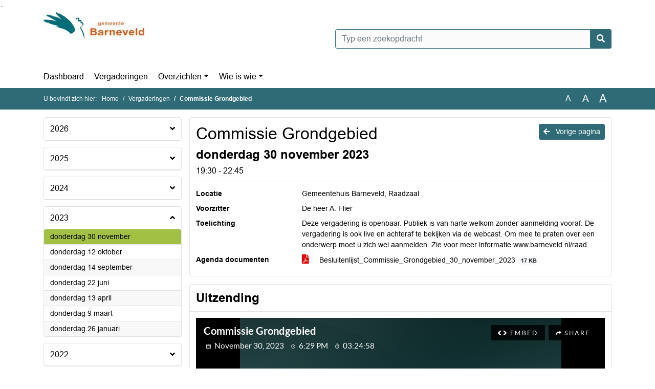

--- FILE ---
content_type: text/html; charset=utf-8
request_url: https://barneveld.bestuurlijkeinformatie.nl/Agenda/Index/8c0ed041-9643-44a4-82ff-3980afe5162d
body_size: 207376
content:
<!DOCTYPE html>
<html lang="nl">
<head>
    <meta charset="utf-8" />
    <meta name="viewport" content="width=device-width, initial-scale=1.0">
    <title>Agenda Barneveld - Commissie Grondgebied donderdag 30 november 2023 19:30 - 22:45 - iBabs Publieksportaal</title>
    <link rel="SHORTCUT ICON" href="/favicon.svg?v=20210707" />
<link rel="icon" type="image/png" sizes="16x16" href="/Images/icons/ibabs/favicon-16x16.png?x46223">
<link rel="icon" type="image/png" sizes="32x32" href="/Images/icons/ibabs/favicon-32x32.png?x46223">
<link rel="icon" type="image/svg+xml" sizes="any" href="/favicon.svg?x46223">
<link rel="apple-touch-icon" href="/favicon.svg?x46223">
<link rel="apple-touch-icon" sizes="152x152" href="/Images/icons/ibabs/touch-icon-ipad.png?x46223">
<link rel="apple-touch-icon" sizes="167x167" href="/Images/icons/ibabs/touch-icon-ipad-retina.png?x46223">
<link rel="apple-touch-icon" sizes="180x180" href="/Images/icons/ibabs/touch-icon-iphone-retina.png?x46223">


    <link href="https://fonts.googleapis.com/css?family=Open+Sans:300,400,600,700,800" rel="stylesheet" />
    <link href="/Content/css?v=D-O9VFCAyJBB8XEPmMsnpG95XXUEHBJPXwTmEDlWT0I1" rel="stylesheet"/>

    <link href='/Content/cssparse?v=GwY4XHn5VbZxFlS8RAaRX5uQYXQffa-el0jQVsPNdzs1' rel='stylesheet' data-include-ie-parse />


<link href='/Content/Fonts/Arial.css' rel='stylesheet' data-include-ie-parse />
<link href='/Base/SiteCss' rel='stylesheet' data-include-ie-parse />

    

    <script src="/Script/ApplicationInsights"></script>
</head>
<body data-site-name="Barneveld">
    <div id="wrapper">
        <div class="skipcontent">
            <a href="#content" class="btn btn-ris sr-only sr-only-focusable" tabindex="0">Ga naar de inhoud van deze pagina</a>
            <a href="#search-input" class="btn btn-ris sr-only sr-only-focusable" tabindex="0">Ga naar het zoeken</a>
            <a href="#navigation" class="btn btn-ris sr-only sr-only-focusable" tabindex="0">Ga naar het menu</a>
        </div>
        <header id="header">
            <div class="container">
                <div class="row align-items-center">
                    <div class="col-left col-md-6">
                        <div class="d-flex justify-content-between align-items-center">
                            <div class="logo">
                                <a href="#" id="logo" >
                                        <img alt="Logo Barneveld" src="[data-uri]" />
                                </a>
                            </div>
                            <div class="d-block d-md-none">
                                <button type="button" class="navbar-toggler collapsed" data-toggle="collapse" data-target="#navbar" aria-expanded="false" aria-controls="navbar">
                                    <span class="navbar-toggler-icon" aria-hidden="true"></span>
                                    <span class="navbar-toggler-text">Menu</span>
                                </button>
                            </div>
                        </div>
                    </div>
                    <div class="col-right col-md-6">
                        <div class="form-inline justify-content-end d-none d-md-flex search-box">
                            <label class="sr-only" for="search-input">Zoeken naar</label>
                            <input class="form-control input-search" id="search-input" name="search" type="text" placeholder="Typ een zoekopdracht" aria-label="Typ een zoekopdracht" data-search-url="/Search" />
                            <button class="btn btn-search" type="button" id="search-button" aria-label="Nu zoeken">
                                <i class="fas fa-search" aria-hidden="true"></i>
                            </button>
                        </div>
                    </div>
                </div>
            </div>
        </header>
        <nav id="navigation" class="navbar navbar-expand-md">
            <div class="container">
                <div id="navbar" class="collapse navbar-collapse">
                    <ul class="navbar-nav mr-auto">
                        <li class="nav-item" id="nav-item-dashboard">
                            <a href="/" class="nav-link">Dashboard</a>
                        </li>
                        <li class="nav-item" id="nav-item-calendar">
                            <a href="/Calendar" class="nav-link">Vergaderingen</a>
                        </li>
                            <li class="nav-item dropdown" id="nav-item-report">
                                <a href="#" class="nav-link dropdown-toggle" data-toggle="dropdown" aria-haspopup="true" aria-expanded="false" id="nav-link-report">Overzichten</a>
                                <div class="dropdown-menu" aria-labelledby="nav-link-report">
                                    <a class="dropdown-item" href="/Reports">Overzichten</a>
                                        <a class="dropdown-item ml-md-3" href="/Reports/Details/7969a8f1-722e-4099-9e1f-2c8e93d9abe6">Amendementen </a>
                                        <a class="dropdown-item ml-md-3" href="/Reports/Details/1379c87f-5806-4340-bcf9-965583921390">Arhi-procedure Scherpenzeel</a>
                                        <a class="dropdown-item ml-md-3" href="/Reports/Details/ece19bd3-2cdc-46f5-8edc-5fcfe6c0a68c">Besluitenlijst agendacommissie</a>
                                        <a class="dropdown-item ml-md-3" href="/Reports/Details/837ccd37-74ee-4c17-a433-00901e963535">Besluitenlijst presidium</a>
                                        <a class="dropdown-item ml-md-3" href="/Reports/Details/1b36aa68-dfe1-48b8-8040-e841ec443153">Kaderstelling projecten</a>
                                        <a class="dropdown-item ml-md-3" href="/Reports/Details/e50dcc65-ecc9-4c6c-92d0-27617dfed5f8">Moties</a>
                                        <a class="dropdown-item ml-md-3" href="/Reports/Details/a44ccd9e-aa21-49ec-8f73-b4120abbeb60">Omgevingswet</a>
                                        <a class="dropdown-item ml-md-3" href="/Reports/Details/b9497515-2a70-4543-b7cb-5b352cda07d2">Openbaarmakingen Woo</a>
                                        <a class="dropdown-item ml-md-3" href="/Reports/Details/90ccbd90-6e67-41e7-8bbb-6a6358ac7a91">Schema raads- en commissievergaderingen</a>
                                        <a class="dropdown-item ml-md-3" href="/Reports/Details/af4166e8-29fe-491c-b1d4-fb186fd25ac8">Schriftelijke vragen </a>
                                        <a class="dropdown-item ml-md-3" href="/Reports/Details/0ef62956-f6b6-463c-8e1d-9785c785703f">Toezeggingen</a>
                                        <a class="dropdown-item ml-md-3" href="/Reports/Details/f30a5504-91b4-4033-853a-e64f62eec6cf">Vastgesteld beleid</a>
                                        <a class="dropdown-item ml-md-3" href="/Reports/Details/47437b10-9f78-4bdb-bcdf-1d1b3e9ebbe0">Verkiezingen 2022</a>
                                </div>
                            </li>
                                                                                                        <li class="nav-item dropdown" id="nav-item-people">
                                    <a href="#" class="nav-link dropdown-toggle" data-toggle="dropdown" aria-haspopup="true" aria-expanded="false" id="nav-link-people">Wie is wie</a>
                                    <div class="dropdown-menu" aria-labelledby="nav-link-people">
                                        <a class="dropdown-item" href="/People">Wie is wie</a>
                                            <a class="dropdown-item ml-md-3" href="/People/Profiles/d2ab70de-e37a-4581-99f9-b3d3cd010a2a">Raadscommissieleden</a>
                                            <a class="dropdown-item ml-md-3" href="/People/Profiles/47bd356d-dca4-4b4b-8423-fc5db15f6b03">Raadsleden  </a>
                                    </div>
                                </li>
                                                                                            </ul>
                </div>
            </div>
        </nav>
        <div id="mobile-searchbox" class="d-block d-md-none">
            <div class="container">
                <div class="row align-items-center">
                    <div class="col">
                        <div class="form-inline justify-content-end search-box">
                            <input class="form-control input-search" id="search-input-sm" name="search" type="text" placeholder="Typ een zoekopdracht" aria-label="Typ een zoekopdracht" data-search-url="/Search" />
                            <button class="btn btn-search" type="button" id="search-button-sm" aria-label="Nu zoeken">
                                <i class="fas fa-search" aria-hidden="true"></i>
                            </button>
                        </div>
                    </div>
                </div>
            </div>
        </div>
        <div id="breadcrumb">
            <div class="container">
                <nav class="navbar navbar-expand-md" aria-label="Kruimelpad">
                    <span class="breadcrumb-pre-text">
                        U bevindt zich hier:
                    </span>
                    <ol class="breadcrumb mr-auto">
                        <li class="breadcrumb-item">
                            <a href="/">Home</a>
                        </li>
                        
    <li class="breadcrumb-item">
        <a href="/Calendar">
            Vergaderingen
        </a>
    </li>
    <li class="breadcrumb-item active" aria-current="page">
        Commissie Grondgebied
    </li>

                    </ol>
                    <div class="font-size">
                        <ul>
                            <li class="align-middle">
                                <button type="button" data-size="1.0" aria-label="Zet de tekst in de originele tekst grootte." aria-pressed="true">A</button>
                            </li>
                            <li class="align-middle">
                                <button type="button" data-size="1.2" aria-label="Vergroot de tekst met 20% ten opzichte van de originele tekst grootte." aria-pressed="false">A</button>
                            </li>
                            <li class="align-middle">
                                <button type="button" data-size="1.4" aria-label="Vergroot de tekst met 40% ten opzichte van de originele tekst grootte." aria-pressed="false">A</button>
                            </li>
                        </ul>
                    </div>
                </nav>
            </div>
        </div>
        <main id="content" class="d-flex">
            <div class="container d-flex align-items-stretch flex-fill">
                


<div class="row maincontent sidecontent-left flex-fill" >
    <aside class="col-md-3 col-lg-3" id="sidecontent-left">

<div class="widget">
    <div class="widgetLabel">
        <h2>
            <a role="button" 
               data-toggle="collapse" 
               href="#year2026" 
               aria-expanded="false" 
               aria-controls="year2026" 
               >
                2026
                <span class="collapse-icon float-right">
                    <i class="fa fa-angle-down"></i>
                </span>
            </a>
        </h2>
    </div>
    <div class="widgetContent">
        <ul class="list-group">
            <li class="clearfix agenda-year list-group-item">
                <div class="details collapse " id="year2026">
                    <ul class="list-group" data-agenda-url="/Agenda/RetrieveAgendasForYear?agendatypeId=10000003&amp;year=2026">
                        
                    </ul>
                </div>
            </li>
        </ul>
    </div>
</div>
<div class="widget">
    <div class="widgetLabel">
        <h2>
            <a role="button" 
               data-toggle="collapse" 
               href="#year2025" 
               aria-expanded="false" 
               aria-controls="year2025" 
               >
                2025
                <span class="collapse-icon float-right">
                    <i class="fa fa-angle-down"></i>
                </span>
            </a>
        </h2>
    </div>
    <div class="widgetContent">
        <ul class="list-group">
            <li class="clearfix agenda-year list-group-item">
                <div class="details collapse " id="year2025">
                    <ul class="list-group" data-agenda-url="/Agenda/RetrieveAgendasForYear?agendatypeId=10000003&amp;year=2025">
                        
                    </ul>
                </div>
            </li>
        </ul>
    </div>
</div>
<div class="widget">
    <div class="widgetLabel">
        <h2>
            <a role="button" 
               data-toggle="collapse" 
               href="#year2024" 
               aria-expanded="false" 
               aria-controls="year2024" 
               >
                2024
                <span class="collapse-icon float-right">
                    <i class="fa fa-angle-down"></i>
                </span>
            </a>
        </h2>
    </div>
    <div class="widgetContent">
        <ul class="list-group">
            <li class="clearfix agenda-year list-group-item">
                <div class="details collapse " id="year2024">
                    <ul class="list-group" data-agenda-url="/Agenda/RetrieveAgendasForYear?agendatypeId=10000003&amp;year=2024">
                        
                    </ul>
                </div>
            </li>
        </ul>
    </div>
</div>
<div class="widget">
    <div class="widgetLabel">
        <h2>
            <a role="button" 
               data-toggle="collapse" 
               href="#year2023" 
               aria-expanded="true" 
               aria-controls="year2023" 
               >
                2023
                <span class="collapse-icon float-right">
                    <i class="fa fa-angle-up"></i>
                </span>
            </a>
        </h2>
    </div>
    <div class="widgetContent">
        <ul class="list-group">
            <li class="clearfix agenda-year list-group-item">
                <div class="details collapse in show" id="year2023">
                    <ul class="list-group" data-agenda-url="/Agenda/RetrieveAgendasForYear?agendatypeId=10000003&amp;year=2023">
                            <li class="agenda-link list-group-item active"
        aria-current=&quot;page&quot;>
        <a href="/Agenda/Index/8c0ed041-9643-44a4-82ff-3980afe5162d" >
            <div class="agenda-link-title">donderdag 30 november <span class="sr-only">2023</span></div>
        </a>
    </li>
    <li class="agenda-link list-group-item "
        >
        <a href="/Agenda/Index/51c3d5a9-d249-43d9-b17f-fcd5c1c0be20" >
            <div class="agenda-link-title">donderdag 12 oktober <span class="sr-only">2023</span></div>
        </a>
    </li>
    <li class="agenda-link list-group-item "
        >
        <a href="/Agenda/Index/91d5a616-f601-4e79-a3f6-649f5c1a0daa" >
            <div class="agenda-link-title">donderdag 14 september <span class="sr-only">2023</span></div>
        </a>
    </li>
    <li class="agenda-link list-group-item "
        >
        <a href="/Agenda/Index/ba7de186-9178-436d-9a22-6732dbc5cea4" >
            <div class="agenda-link-title">donderdag 22 juni <span class="sr-only">2023</span></div>
        </a>
    </li>
    <li class="agenda-link list-group-item "
        >
        <a href="/Agenda/Index/8b8ff71c-c442-40b8-8721-1ca926cc233f" >
            <div class="agenda-link-title">donderdag 13 april <span class="sr-only">2023</span></div>
        </a>
    </li>
    <li class="agenda-link list-group-item "
        >
        <a href="/Agenda/Index/3c9b4dc2-2a90-44bb-8475-7743f4b464a8" >
            <div class="agenda-link-title">donderdag 9 maart <span class="sr-only">2023</span></div>
        </a>
    </li>
    <li class="agenda-link list-group-item "
        >
        <a href="/Agenda/Index/18c14e3b-3aff-48c7-9c3d-f5f4988a1024" >
            <div class="agenda-link-title">donderdag 26 januari <span class="sr-only">2023</span></div>
        </a>
    </li>

                    </ul>
                </div>
            </li>
        </ul>
    </div>
</div>
<div class="widget">
    <div class="widgetLabel">
        <h2>
            <a role="button" 
               data-toggle="collapse" 
               href="#year2022" 
               aria-expanded="false" 
               aria-controls="year2022" 
               >
                2022
                <span class="collapse-icon float-right">
                    <i class="fa fa-angle-down"></i>
                </span>
            </a>
        </h2>
    </div>
    <div class="widgetContent">
        <ul class="list-group">
            <li class="clearfix agenda-year list-group-item">
                <div class="details collapse " id="year2022">
                    <ul class="list-group" data-agenda-url="/Agenda/RetrieveAgendasForYear?agendatypeId=10000003&amp;year=2022">
                        
                    </ul>
                </div>
            </li>
        </ul>
    </div>
</div>
<div class="widget">
    <div class="widgetLabel">
        <h2>
            <a role="button" 
               data-toggle="collapse" 
               href="#year2021" 
               aria-expanded="false" 
               aria-controls="year2021" 
               >
                2021
                <span class="collapse-icon float-right">
                    <i class="fa fa-angle-down"></i>
                </span>
            </a>
        </h2>
    </div>
    <div class="widgetContent">
        <ul class="list-group">
            <li class="clearfix agenda-year list-group-item">
                <div class="details collapse " id="year2021">
                    <ul class="list-group" data-agenda-url="/Agenda/RetrieveAgendasForYear?agendatypeId=10000003&amp;year=2021">
                        
                    </ul>
                </div>
            </li>
        </ul>
    </div>
</div>
<div class="widget">
    <div class="widgetLabel">
        <h2>
            <a role="button" 
               data-toggle="collapse" 
               href="#year2020" 
               aria-expanded="false" 
               aria-controls="year2020" 
               >
                2020
                <span class="collapse-icon float-right">
                    <i class="fa fa-angle-down"></i>
                </span>
            </a>
        </h2>
    </div>
    <div class="widgetContent">
        <ul class="list-group">
            <li class="clearfix agenda-year list-group-item">
                <div class="details collapse " id="year2020">
                    <ul class="list-group" data-agenda-url="/Agenda/RetrieveAgendasForYear?agendatypeId=10000003&amp;year=2020">
                        
                    </ul>
                </div>
            </li>
        </ul>
    </div>
</div>
<div class="widget">
    <div class="widgetLabel">
        <h2>
            <a role="button" 
               data-toggle="collapse" 
               href="#year2019" 
               aria-expanded="false" 
               aria-controls="year2019" 
               >
                2019
                <span class="collapse-icon float-right">
                    <i class="fa fa-angle-down"></i>
                </span>
            </a>
        </h2>
    </div>
    <div class="widgetContent">
        <ul class="list-group">
            <li class="clearfix agenda-year list-group-item">
                <div class="details collapse " id="year2019">
                    <ul class="list-group" data-agenda-url="/Agenda/RetrieveAgendasForYear?agendatypeId=10000003&amp;year=2019">
                        
                    </ul>
                </div>
            </li>
        </ul>
    </div>
</div>
<div class="widget">
    <div class="widgetLabel">
        <h2>
            <a role="button" 
               data-toggle="collapse" 
               href="#year2018" 
               aria-expanded="false" 
               aria-controls="year2018" 
               >
                2018
                <span class="collapse-icon float-right">
                    <i class="fa fa-angle-down"></i>
                </span>
            </a>
        </h2>
    </div>
    <div class="widgetContent">
        <ul class="list-group">
            <li class="clearfix agenda-year list-group-item">
                <div class="details collapse " id="year2018">
                    <ul class="list-group" data-agenda-url="/Agenda/RetrieveAgendasForYear?agendatypeId=10000003&amp;year=2018">
                        
                    </ul>
                </div>
            </li>
        </ul>
    </div>
</div>
<div class="widget">
    <div class="widgetLabel">
        <h2>
            <a role="button" 
               data-toggle="collapse" 
               href="#year2017" 
               aria-expanded="false" 
               aria-controls="year2017" 
               >
                2017
                <span class="collapse-icon float-right">
                    <i class="fa fa-angle-down"></i>
                </span>
            </a>
        </h2>
    </div>
    <div class="widgetContent">
        <ul class="list-group">
            <li class="clearfix agenda-year list-group-item">
                <div class="details collapse " id="year2017">
                    <ul class="list-group" data-agenda-url="/Agenda/RetrieveAgendasForYear?agendatypeId=10000003&amp;year=2017">
                        
                    </ul>
                </div>
            </li>
        </ul>
    </div>
</div>
<div class="widget">
    <div class="widgetLabel">
        <h2>
            <a role="button" 
               data-toggle="collapse" 
               href="#year2016" 
               aria-expanded="false" 
               aria-controls="year2016" 
               >
                2016
                <span class="collapse-icon float-right">
                    <i class="fa fa-angle-down"></i>
                </span>
            </a>
        </h2>
    </div>
    <div class="widgetContent">
        <ul class="list-group">
            <li class="clearfix agenda-year list-group-item">
                <div class="details collapse " id="year2016">
                    <ul class="list-group" data-agenda-url="/Agenda/RetrieveAgendasForYear?agendatypeId=10000003&amp;year=2016">
                        
                    </ul>
                </div>
            </li>
        </ul>
    </div>
</div>
<div class="widget">
    <div class="widgetLabel">
        <h2>
            <a role="button" 
               data-toggle="collapse" 
               href="#year2015" 
               aria-expanded="false" 
               aria-controls="year2015" 
               >
                2015
                <span class="collapse-icon float-right">
                    <i class="fa fa-angle-down"></i>
                </span>
            </a>
        </h2>
    </div>
    <div class="widgetContent">
        <ul class="list-group">
            <li class="clearfix agenda-year list-group-item">
                <div class="details collapse " id="year2015">
                    <ul class="list-group" data-agenda-url="/Agenda/RetrieveAgendasForYear?agendatypeId=10000003&amp;year=2015">
                        
                    </ul>
                </div>
            </li>
        </ul>
    </div>
</div>    </aside>
    <section class="col-md-9 maincontent" id="maincontent" >
            <div class="row">
        <div class="box col">
            <div class="box-inner">
                <div class="box-header">
                    <a id="backButton" href="#" class="d-none d-md-block btn-sm btn-ris float-md-right"><i class="fas fa-arrow-left"></i> Vorige pagina</a>
                    <h1 >Commissie Grondgebied</h1>
                    <h2 >donderdag 30 november 2023</h2>
                    <div class="heading3">19:30 - 22:45</div>
                </div>
                <div class="box-content box-padding">
                    <dl class="row">
                            <dt class="col-sm-3">Locatie</dt>
                            <dd class="col-sm-9" ><p>Gemeentehuis Barneveld, Raadzaal</p></dd>
                                                    <dt class="col-sm-3">Voorzitter</dt>
                            <dd class="col-sm-9" >De heer A. Flier</dd>
                                                
                            <dt class="col-sm-3">Toelichting</dt>
                            <dd class="col-sm-9">
                                <p>Deze vergadering is openbaar. Publiek is van harte welkom zonder aanmelding vooraf. De vergadering is ook live en achteraf te bekijken via de webcast. Om mee te praten over een onderwerp moet u zich wel aanmelden. Zie voor meer informatie <a href="https://www.barneveld.nl/raad" class="external-link" target="_blank" rel="noopener noreferrer">www.barneveld.nl/raad</a></p>
                            </dd>

                            <dt class="col-sm-3">Agenda documenten</dt>
                            <dd class="col-sm-9">
                                <ul class="list-group list-attachments">
        <li class="list-group-item">
            <a href="/Agenda/Document/8c0ed041-9643-44a4-82ff-3980afe5162d?documentId=8d75e257-9cc8-4d4f-934b-4de38e5ef5c1" class="unread" data-document-id="8d75e257-9cc8-4d4f-934b-4de38e5ef5c1" >
                    <span class="icon pdf" aria-label="pdf" role="img"></span>
                
                Besluitenlijst_Commissie_Grondgebied_30_november_2023
                <span class="badge badge-light badge-pill">17 KB</span>
            </a>
        </li>
</ul>
                            </dd>
                    </dl>
                </div>
            </div>
        </div>
    </div>
<div class="row">
    <div class="box col">
        <div class="box-inner">
            <div class="box-header">
                <h2>Uitzending</h2>
            </div>
            <div class="box-content box-padding">
                <div class="cwc" data-video-type="Cwc" data-video-id="gemeentebarneveld/20231130_1" data-video-url="" data-video-base-url="" data-title="Commissie Grondgebied donderdag 30 november 2023" data-language="nl">
                </div>
            </div>
        </div>
    </div>
</div>        <div class="row">
    <div class="box col">
        <div class="box-inner">
            <div class="box-header">
                <h2>Agendapunten</h2>
                <button class="btn btn-ibo float-right" style="display: none;">
                    <i class="fa fa-download"></i>
                </button>
            </div>
            <div class="box-content">
                <div class="box-content-collapse panel-group" id="agendaitems">
                    <ol>
                            <li>
                                <div class="panel panel-default agenda-item" id="1f7aadc7-3ea1-41f8-bf5f-cdc5c88c0406" >
    <div class="panel-heading large" id="heading-1f7aadc7-3ea1-41f8-bf5f-cdc5c88c0406">
        <div class="d-flex">
            <div class="panel-id">1</div>
                <h3 class="panel-title">
                    <button class="arrow-right" type="button" aria-expanded="true" aria-controls="collapse-1f7aadc7-3ea1-41f8-bf5f-cdc5c88c0406">
                        <span class="panel-title-label" >
                            Opening - <span class='text-thin'>19:30</span>
                        </span>
                    </button>
                </h3>
        </div>
    </div>
        <div id="collapse-1f7aadc7-3ea1-41f8-bf5f-cdc5c88c0406" class="panel-collapse collapse show" aria-labelledby="heading-1f7aadc7-3ea1-41f8-bf5f-cdc5c88c0406">
            <div class="panel-body">
                                                                

                    <div class="row even">
                        <div class="col-12 label">
                            <a class="arrow-right collapsed" role="button" data-toggle="collapse" data-parent="#collapse-1f7aadc7-3ea1-41f8-bf5f-cdc5c88c0406" href="#speakers-1f7aadc7-3ea1-41f8-bf5f-cdc5c88c0406" aria-expanded="false" aria-controls="speakers-1f7aadc7-3ea1-41f8-bf5f-cdc5c88c0406">
                                <h4>Sprekers</h4>
                            </a>
                        </div>
                        <div class="col-12 text">
                            <div id="speakers-1f7aadc7-3ea1-41f8-bf5f-cdc5c88c0406" class="speakers collapse">
                                    <div class="offset"
         data-off="3721"
         data-seek-point="0">
        00:00:03 - 00:01:19 - voorzitter
    </div>
    <div class="offset"
         data-off="79800"
         data-seek-point="0">
        00:01:19 - 00:06:58 - deelnemer gesprek
    </div>

                            </div>
                        </div>
                    </div>
            </div>
        </div>
</div>
                            </li>
                            <li>
                                <div class="panel panel-default agenda-item" id="e1bb2ae5-5816-4d95-8d7f-8fa159be2f5e" >
    <div class="panel-heading large" id="heading-e1bb2ae5-5816-4d95-8d7f-8fa159be2f5e">
        <div class="d-flex">
            <div class="panel-id">2</div>
                <h3 class="panel-title">
                    <button class="arrow-right" type="button" aria-expanded="true" aria-controls="collapse-e1bb2ae5-5816-4d95-8d7f-8fa159be2f5e">
                        <span class="panel-title-label" >
                            Proces pilot huisvesting arbeidsmigranten - <span class='text-thin'>19:30</span>
                        </span>
                    </button>
                </h3>
        </div>
    </div>
        <div id="collapse-e1bb2ae5-5816-4d95-8d7f-8fa159be2f5e" class="panel-collapse collapse show" aria-labelledby="heading-e1bb2ae5-5816-4d95-8d7f-8fa159be2f5e">
            <div class="panel-body">
                    <div class="row odd">
                        <div class="col-12 text" >
                            <p>Op 12 oktober jl. zijn door CU, Pro’98, SGP, Lokaal Belang, Burger Initiatief en CDA vragen gesteld met betrekking tot de huisvesting van arbeidsmigranten aan de Oud Vellerseweg in Barneveld. De beantwoording van de vragen geven voor de fracties van de ChristenUnie, Pro’98, SGP, Lokaal Belang, Burger Initiatief en het CDA aanleiding om dit onderwerp te agenderen.</p>
<br>
<br>
<p>De fracties willen dit onderwerp in de commissie bespreken om het proces door te nemen en daarop te reflecteren. Daarnaast willen we met de wethouder verder in gaan op de beantwoording van de vragen.</p>
<br>
<p>Uitgenodigd: wethouder B. Wijnne.</p>
                        </div>
                    </div>
                                                    <div class="row even">
                        <div class="col-12 label">
                            <h4>Bijlagen</h4>
                        </div>
                        <div class="col-12 text">
                            <ul class="list-group list-attachments">
        <li class="list-group-item">
            <a href="/Agenda/Document/8c0ed041-9643-44a4-82ff-3980afe5162d?documentId=0a8a7e51-1b43-4549-b2d7-999e1b61415f&amp;agendaItemId=e1bb2ae5-5816-4d95-8d7f-8fa159be2f5e" class="unread" data-document-id="0a8a7e51-1b43-4549-b2d7-999e1b61415f" >
                    <span class="icon pdf" aria-label="pdf" role="img"></span>
                
                Agenderingsmemo CDA  huisvesting arbeidsmigranten CDA, Pro , &#39;98, CU, SGP, LB, BI
                <span class="badge badge-light badge-pill">75 KB</span>
            </a>
        </li>
        <li class="list-group-item">
            <a href="/Agenda/Document/8c0ed041-9643-44a4-82ff-3980afe5162d?documentId=74b6c8c5-8b90-46c7-944c-3aeff875f2f3&amp;agendaItemId=e1bb2ae5-5816-4d95-8d7f-8fa159be2f5e" class="unread" data-document-id="74b6c8c5-8b90-46c7-944c-3aeff875f2f3" >
                    <span class="icon pdf" aria-label="pdf" role="img"></span>
                
                CU, Pro, SGP, LB, CDA, BI vragen en antwoorden huisvesting migranten Oud Vellerseweg
                <span class="badge badge-light badge-pill">312 KB</span>
            </a>
        </li>
        <li class="list-group-item">
            <a href="/Agenda/Document/8c0ed041-9643-44a4-82ff-3980afe5162d?documentId=4f467efa-7402-4518-9d17-c78ca1b97e9b&amp;agendaItemId=e1bb2ae5-5816-4d95-8d7f-8fa159be2f5e" class="unread" data-document-id="4f467efa-7402-4518-9d17-c78ca1b97e9b" >
                    <span class="icon pdf" aria-label="pdf" role="img"></span>
                
                Inbreng Vergadering raadscommissie Grondgebied dhr Jansen
                <span class="badge badge-light badge-pill">56 KB</span>
            </a>
        </li>
        <li class="list-group-item">
            <a href="/Agenda/Document/8c0ed041-9643-44a4-82ff-3980afe5162d?documentId=fb0abcc5-3249-4926-8cda-7250bc11ee55&amp;agendaItemId=e1bb2ae5-5816-4d95-8d7f-8fa159be2f5e" class="unread" data-document-id="fb0abcc5-3249-4926-8cda-7250bc11ee55" >
                    <span class="icon pdf" aria-label="pdf" role="img"></span>
                
                Bijlage 1 Brief buurtbewoners aan college B &amp;W Gemeente Barneveld
                <span class="badge badge-light badge-pill">45 KB</span>
            </a>
        </li>
        <li class="list-group-item">
            <a href="/Agenda/Document/8c0ed041-9643-44a4-82ff-3980afe5162d?documentId=200a1083-9ae8-4b6b-b4d9-5663c4ea9617&amp;agendaItemId=e1bb2ae5-5816-4d95-8d7f-8fa159be2f5e" class="unread" data-document-id="200a1083-9ae8-4b6b-b4d9-5663c4ea9617" >
                    <span class="icon pdf" aria-label="pdf" role="img"></span>
                
                Bijlage 2 Brief buurtbewoners  aan wethouder Wijnne
                <span class="badge badge-light badge-pill">994 KB</span>
            </a>
        </li>
        <li class="list-group-item">
            <a href="/Agenda/Document/8c0ed041-9643-44a4-82ff-3980afe5162d?documentId=7c17807c-1c0f-4bbe-8269-31f309fdd5e6&amp;agendaItemId=e1bb2ae5-5816-4d95-8d7f-8fa159be2f5e" class="unread" data-document-id="7c17807c-1c0f-4bbe-8269-31f309fdd5e6" >
                    <span class="icon pdf" aria-label="pdf" role="img"></span>
                
                Bijlage 3 Brief buurtbewoners  aan college B&amp;W Gemeente Barneveld
                <span class="badge badge-light badge-pill">4 MB</span>
            </a>
        </li>
</ul>
                        </div>
                    </div>
                                                    <div class="row odd">
                        <div class="col-12 label">
                            <h4>Besluit</h4>
                        </div>
                        <div class="col-12 text">
                            <table class="table table-responsive-lg table-small-text" id="decisionList" >
    <thead>
    <tr>
        <th scope="col" class="word-wrap" ><p>Het onderwerp is afdoende besproken.</p></th>
    </tr>
    </thead>
        <tbody>
            <tr tabindex="-1" class="no-hover">
                <td><p>Toezegging:<br />
De wethouder zegt toe in gesprek te blijven met de inwoners (en de initiatiefnemer) over de concrete invulling van het project.</p>
<br>
<p>Toezegging:<br />
De wethouder zegt toe nog een toelichting/ verduidelijking te geven op antwoord 7 van de gestelde raadsvragen.</p>
<br>
<p>Toelichting wethouder Wijnne op vraag 7 van de gestelde schr. vragen:</p>
<br>
<p><em>Het vragen van een verklaring van geen bedenkingen zit niet in de procedure zoals die in dit geval geldt. In de commissievergadering is toegezegd om het collegebesluit actief met de Raad te delen, hetgeen ook zal gebeuren. Het collegebesluit op het principeverzoek is genomen op 5 december. Daarin vindt u op basis van welke argumenten het college besloten heeft. De initiatiefnemer kan nu de aanvraag omgevingsvergunning indienen. Indien deze positief beoordeeld wordt, wordt deze 6 weken ter inzage gelegd voor eventuele zienswijzen. Het staat u als Raad vrij om het principebesluit voor een commissievergadering te agenderen. De ruimtelijke procedure voor de 2 woningen loopt in een later stadium via de Raad. Daarvoor is goedkeuring van de Raad nodig.</em></p></td>
            </tr>
        </tbody>
</table>
                        </div>
                    </div>


                    <div class="row even">
                        <div class="col-12 label">
                            <a class="arrow-right collapsed" role="button" data-toggle="collapse" data-parent="#collapse-e1bb2ae5-5816-4d95-8d7f-8fa159be2f5e" href="#speakers-e1bb2ae5-5816-4d95-8d7f-8fa159be2f5e" aria-expanded="false" aria-controls="speakers-e1bb2ae5-5816-4d95-8d7f-8fa159be2f5e">
                                <h4>Sprekers</h4>
                            </a>
                        </div>
                        <div class="col-12 text">
                            <div id="speakers-e1bb2ae5-5816-4d95-8d7f-8fa159be2f5e" class="speakers collapse">
                                    <div class="offset"
         data-off="124084"
         data-seek-point="0">
        00:02:04 - 00:06:58 - deelnemer gesprek
    </div>
    <div class="offset"
         data-off="418293"
         data-seek-point="0">
        00:06:58 - 00:06:59 - voorzitter
    </div>
    <div class="offset"
         data-off="419700"
         data-seek-point="0">
        00:06:59 - 00:07:04 - deelnemer gesprek
    </div>
    <div class="offset"
         data-off="424937"
         data-seek-point="0">
        00:07:04 - 00:07:16 - voorzitter
    </div>
    <div class="offset"
         data-off="436637"
         data-seek-point="0">
        00:07:16 - 00:07:48 - CDA
    </div>
    <div class="offset"
         data-off="468933"
         data-seek-point="0">
        00:07:48 - 00:07:58 - deelnemer gesprek
    </div>
    <div class="offset"
         data-off="478527"
         data-seek-point="0">
        00:07:58 - 00:08:00 - voorzitter
    </div>
    <div class="offset"
         data-off="480570"
         data-seek-point="0">
        00:08:00 - 00:08:29 - deelnemer gesprek
    </div>
    <div class="offset"
         data-off="509647"
         data-seek-point="0">
        00:08:29 - 00:08:32 - voorzitter
    </div>
    <div class="offset"
         data-off="512930"
         data-seek-point="0">
        00:08:32 - 00:08:55 - SGP
    </div>
    <div class="offset"
         data-off="535090"
         data-seek-point="0">
        00:08:55 - 00:08:56 - voorzitter
    </div>
    <div class="offset"
         data-off="536130"
         data-seek-point="0">
        00:08:56 - 00:09:34 - deelnemer gesprek
    </div>
    <div class="offset"
         data-off="574497"
         data-seek-point="0">
        00:09:34 - 00:09:39 - voorzitter
    </div>
    <div class="offset"
         data-off="579963"
         data-seek-point="0">
        00:09:39 - 00:10:24 - ChristenUnie
    </div>
    <div class="offset"
         data-off="624793"
         data-seek-point="0">
        00:10:24 - 00:10:25 - voorzitter
    </div>
    <div class="offset"
         data-off="625823"
         data-seek-point="0">
        00:10:25 - 00:10:26 - ChristenUnie
    </div>
    <div class="offset"
         data-off="626140"
         data-seek-point="0">
        00:10:26 - 00:12:10 - deelnemer gesprek
    </div>
    <div class="offset"
         data-off="730877"
         data-seek-point="0">
        00:12:10 - 00:12:14 - deelnemer gesprek
    </div>
    <div class="offset"
         data-off="734903"
         data-seek-point="0">
        00:12:14 - 00:12:15 - voorzitter
    </div>
    <div class="offset"
         data-off="735320"
         data-seek-point="0">
        00:12:15 - 00:12:54 - ChristenUnie
    </div>
    <div class="offset"
         data-off="774270"
         data-seek-point="0">
        00:12:54 - 00:13:21 - deelnemer gesprek
    </div>
    <div class="offset"
         data-off="801360"
         data-seek-point="0">
        00:13:21 - 00:13:31 - voorzitter
    </div>
    <div class="offset"
         data-off="811973"
         data-seek-point="0">
        00:13:31 - 00:13:36 - CDA
    </div>
    <div class="offset"
         data-off="816523"
         data-seek-point="0">
        00:13:36 - 00:13:43 - voorzitter
    </div>
    <div class="offset"
         data-off="823200"
         data-seek-point="0">
        00:13:43 - 00:15:09 - CDA
    </div>
    <div class="offset"
         data-off="909877"
         data-seek-point="0">
        00:15:09 - 00:15:22 - CDA
    </div>
    <div class="offset"
         data-off="922163"
         data-seek-point="0">
        00:15:22 - 00:15:24 - voorzitter
    </div>
    <div class="offset"
         data-off="924463"
         data-seek-point="0">
        00:15:24 - 00:16:04 - Pro'98
    </div>
    <div class="offset"
         data-off="964197"
         data-seek-point="0">
        00:16:04 - 00:16:06 - voorzitter
    </div>
    <div class="offset"
         data-off="966753"
         data-seek-point="0">
        00:16:06 - 00:16:59 - Lokaal Belang
    </div>
    <div class="offset"
         data-off="1019983"
         data-seek-point="0">
        00:16:59 - 00:17:01 - voorzitter
    </div>
    <div class="offset"
         data-off="1021703"
         data-seek-point="0">
        00:17:01 - 00:18:02 - ChristenUnie
    </div>
    <div class="offset"
         data-off="1082633"
         data-seek-point="0">
        00:18:02 - 00:18:04 - voorzitter
    </div>
    <div class="offset"
         data-off="1084820"
         data-seek-point="0">
        00:18:04 - 00:19:11 - Burger Initiatief
    </div>
    <div class="offset"
         data-off="1151887"
         data-seek-point="0">
        00:19:11 - 00:19:14 - voorzitter
    </div>
    <div class="offset"
         data-off="1154523"
         data-seek-point="0">
        00:19:14 - 00:19:28 - VVD
    </div>
    <div class="offset"
         data-off="1168847"
         data-seek-point="0">
        00:19:28 - 00:19:30 - voorzitter
    </div>
    <div class="offset"
         data-off="1170163"
         data-seek-point="0">
        00:19:30 - 00:20:26 - SGP
    </div>
    <div class="offset"
         data-off="1226040"
         data-seek-point="0">
        00:20:26 - 00:20:28 - voorzitter
    </div>
    <div class="offset"
         data-off="1228797"
         data-seek-point="0">
        00:20:28 - 00:23:08 - Portefeuillehouder of adviseur
    </div>
    <div class="offset"
         data-off="1388677"
         data-seek-point="0">
        00:23:08 - 00:23:10 - voorzitter
    </div>
    <div class="offset"
         data-off="1390143"
         data-seek-point="0">
        00:23:10 - 00:23:39 - Pro'98
    </div>
    <div class="offset"
         data-off="1419783"
         data-seek-point="0">
        00:23:39 - 00:23:42 - voorzitter
    </div>
    <div class="offset"
         data-off="1422150"
         data-seek-point="0">
        00:23:42 - 00:25:29 - Portefeuillehouder of adviseur
    </div>
    <div class="offset"
         data-off="1529690"
         data-seek-point="0">
        00:25:29 - 00:25:33 - voorzitter
    </div>
    <div class="offset"
         data-off="1533337"
         data-seek-point="0">
        00:25:33 - 00:25:55 - deelnemer gesprek
    </div>
    <div class="offset"
         data-off="1555227"
         data-seek-point="0">
        00:25:55 - 00:26:06 - deelnemer gesprek
    </div>
    <div class="offset"
         data-off="1566620"
         data-seek-point="0">
        00:26:06 - 00:26:08 - voorzitter
    </div>
    <div class="offset"
         data-off="1568060"
         data-seek-point="0">
        00:26:08 - 00:26:46 - Portefeuillehouder of adviseur
    </div>
    <div class="offset"
         data-off="1606820"
         data-seek-point="0">
        00:26:46 - 00:26:48 - voorzitter
    </div>
    <div class="offset"
         data-off="1608177"
         data-seek-point="0">
        00:26:48 - 00:27:36 - Lokaal Belang
    </div>
    <div class="offset"
         data-off="1656127"
         data-seek-point="0">
        00:27:36 - 00:27:37 - voorzitter
    </div>
    <div class="offset"
         data-off="1657820"
         data-seek-point="0">
        00:27:37 - 00:28:00 - Pro'98
    </div>
    <div class="offset"
         data-off="1680967"
         data-seek-point="0">
        00:28:00 - 00:28:02 - voorzitter
    </div>
    <div class="offset"
         data-off="1682683"
         data-seek-point="0">
        00:28:02 - 00:28:31 - Portefeuillehouder of adviseur
    </div>
    <div class="offset"
         data-off="1711480"
         data-seek-point="0">
        00:28:31 - 00:28:36 - voorzitter
    </div>
    <div class="offset"
         data-off="1716123"
         data-seek-point="0">
        00:28:36 - 00:28:43 - Portefeuillehouder of adviseur
    </div>
    <div class="offset"
         data-off="1723793"
         data-seek-point="0">
        00:28:43 - 00:28:45 - voorzitter
    </div>
    <div class="offset"
         data-off="1725160"
         data-seek-point="0">
        00:28:45 - 00:29:02 - Portefeuillehouder of adviseur
    </div>
    <div class="offset"
         data-off="1742537"
         data-seek-point="0">
        00:29:02 - 00:29:04 - Lokaal Belang
    </div>
    <div class="offset"
         data-off="1744130"
         data-seek-point="0">
        00:29:04 - 00:29:05 - Portefeuillehouder of adviseur
    </div>
    <div class="offset"
         data-off="1745500"
         data-seek-point="0">
        00:29:05 - 00:29:07 - Lokaal Belang
    </div>
    <div class="offset"
         data-off="1747880"
         data-seek-point="0">
        00:29:07 - 00:29:09 - voorzitter
    </div>
    <div class="offset"
         data-off="1749080"
         data-seek-point="0">
        00:29:09 - 00:29:37 - Lokaal Belang
    </div>
    <div class="offset"
         data-off="1777357"
         data-seek-point="0">
        00:29:37 - 00:29:39 - voorzitter
    </div>
    <div class="offset"
         data-off="1779337"
         data-seek-point="0">
        00:29:39 - 00:30:34 - SGP
    </div>
    <div class="offset"
         data-off="1834033"
         data-seek-point="0">
        00:30:34 - 00:30:35 - voorzitter
    </div>
    <div class="offset"
         data-off="1835540"
         data-seek-point="0">
        00:30:35 - 00:30:36 - Portefeuillehouder of adviseur
    </div>
    <div class="offset"
         data-off="1836420"
         data-seek-point="0">
        00:30:36 - 00:31:31 - CDA
    </div>
    <div class="offset"
         data-off="1891400"
         data-seek-point="0">
        00:31:31 - 00:31:33 - voorzitter
    </div>
    <div class="offset"
         data-off="1893400"
         data-seek-point="0">
        00:31:33 - 00:32:07 - Burger Initiatief
    </div>
    <div class="offset"
         data-off="1927770"
         data-seek-point="0">
        00:32:07 - 00:32:09 - voorzitter
    </div>
    <div class="offset"
         data-off="1929630"
         data-seek-point="0">
        00:32:09 - 00:32:14 - ChristenUnie
    </div>
    <div class="offset"
         data-off="1934227"
         data-seek-point="0">
        00:32:14 - 00:32:17 - voorzitter
    </div>
    <div class="offset"
         data-off="1937900"
         data-seek-point="0">
        00:32:17 - 00:32:53 - ChristenUnie
    </div>
    <div class="offset"
         data-off="1973620"
         data-seek-point="0">
        00:32:53 - 00:32:54 - voorzitter
    </div>
    <div class="offset"
         data-off="1974420"
         data-seek-point="0">
        00:32:54 - 00:32:57 - ChristenUnie
    </div>
    <div class="offset"
         data-off="1977460"
         data-seek-point="0">
        00:32:57 - 00:32:58 - voorzitter
    </div>
    <div class="offset"
         data-off="1978417"
         data-seek-point="0">
        00:32:58 - 00:35:44 - Portefeuillehouder of adviseur
    </div>
    <div class="offset"
         data-off="2144950"
         data-seek-point="0">
        00:35:44 - 00:35:46 - voorzitter
    </div>
    <div class="offset"
         data-off="2146960"
         data-seek-point="0">
        00:35:46 - 00:36:06 - deelnemer gesprek
    </div>
    <div class="offset"
         data-off="2166347"
         data-seek-point="0">
        00:36:06 - 00:36:07 - voorzitter
    </div>
    <div class="offset"
         data-off="2167673"
         data-seek-point="0">
        00:36:07 - 00:36:11 - Portefeuillehouder of adviseur
    </div>
    <div class="offset"
         data-off="2171997"
         data-seek-point="0">
        00:36:11 - 00:36:12 - voorzitter
    </div>
    <div class="offset"
         data-off="2172173"
         data-seek-point="0">
        00:36:12 - 00:36:51 - deelnemer gesprek
    </div>
    <div class="offset"
         data-off="2211490"
         data-seek-point="0">
        00:36:51 - 00:36:52 - Portefeuillehouder of adviseur
    </div>
    <div class="offset"
         data-off="2212210"
         data-seek-point="0">
        00:36:52 - 00:36:53 - voorzitter
    </div>
    <div class="offset"
         data-off="2213020"
         data-seek-point="0">
        00:36:53 - 00:37:44 - Portefeuillehouder of adviseur
    </div>
    <div class="offset"
         data-off="2264957"
         data-seek-point="0">
        00:37:44 - 00:37:47 - voorzitter
    </div>
    <div class="offset"
         data-off="2267230"
         data-seek-point="0">
        00:37:47 - 00:38:49 - ChristenUnie
    </div>
    <div class="offset"
         data-off="2329983"
         data-seek-point="0">
        00:38:49 - 00:38:51 - voorzitter
    </div>
    <div class="offset"
         data-off="2331863"
         data-seek-point="0">
        00:38:51 - 00:39:15 - Burger Initiatief
    </div>
    <div class="offset"
         data-off="2355587"
         data-seek-point="0">
        00:39:15 - 00:39:16 - voorzitter
    </div>
    <div class="offset"
         data-off="2356813"
         data-seek-point="0">
        00:39:16 - 00:39:17 - Burger Initiatief
    </div>
    <div class="offset"
         data-off="2357070"
         data-seek-point="0">
        00:39:17 - 00:39:45 - Portefeuillehouder of adviseur
    </div>
    <div class="offset"
         data-off="2385687"
         data-seek-point="0">
        00:39:45 - 00:40:00 - Burger Initiatief
    </div>
    <div class="offset"
         data-off="2400117"
         data-seek-point="0">
        00:40:00 - 00:40:27 - Portefeuillehouder of adviseur
    </div>
    <div class="offset"
         data-off="2427493"
         data-seek-point="0">
        00:40:27 - 00:40:55 - Burger Initiatief
    </div>
    <div class="offset"
         data-off="2455160"
         data-seek-point="0">
        00:40:55 - 00:41:03 - Portefeuillehouder of adviseur
    </div>
    <div class="offset"
         data-off="2463857"
         data-seek-point="0">
        00:41:03 - 00:41:21 - Burger Initiatief
    </div>
    <div class="offset"
         data-off="2481787"
         data-seek-point="0">
        00:41:21 - 00:41:54 - Portefeuillehouder of adviseur
    </div>
    <div class="offset"
         data-off="2514023"
         data-seek-point="0">
        00:41:54 - 00:42:02 - voorzitter
    </div>
    <div class="offset"
         data-off="2522927"
         data-seek-point="0">
        00:42:02 - 00:43:27 - Portefeuillehouder of adviseur
    </div>
    <div class="offset"
         data-off="2607307"
         data-seek-point="0">
        00:43:27 - 00:43:28 - voorzitter
    </div>
    <div class="offset"
         data-off="2608253"
         data-seek-point="0">
        00:43:28 - 00:44:18 - Lokaal Belang
    </div>
    <div class="offset"
         data-off="2658010"
         data-seek-point="0">
        00:44:18 - 00:44:24 - voorzitter
    </div>
    <div class="offset"
         data-off="2664657"
         data-seek-point="0">
        00:44:24 - 00:44:50 - Portefeuillehouder of adviseur
    </div>
    <div class="offset"
         data-off="2690533"
         data-seek-point="0">
        00:44:50 - 00:44:53 - voorzitter
    </div>
    <div class="offset"
         data-off="2693020"
         data-seek-point="0">
        00:44:53 - 00:46:01 - Portefeuillehouder of adviseur
    </div>
    <div class="offset"
         data-off="2761443"
         data-seek-point="0">
        00:46:01 - 00:46:08 - voorzitter
    </div>
    <div class="offset"
         data-off="2768373"
         data-seek-point="0">
        00:46:08 - 00:46:44 - deelnemer gesprek
    </div>
    <div class="offset"
         data-off="2804893"
         data-seek-point="0">
        00:46:44 - 00:46:47 - voorzitter
    </div>
    <div class="offset"
         data-off="2807963"
         data-seek-point="0">
        00:46:47 - 00:47:58 - ChristenUnie
    </div>
    <div class="offset"
         data-off="2878833"
         data-seek-point="0">
        00:47:58 - 00:48:00 - voorzitter
    </div>
    <div class="offset"
         data-off="2880833"
         data-seek-point="0">
        00:48:00 - 00:49:04 - Portefeuillehouder of adviseur
    </div>
    <div class="offset"
         data-off="2944907"
         data-seek-point="0">
        00:49:04 - 00:49:05 - voorzitter
    </div>
    <div class="offset"
         data-off="2945440"
         data-seek-point="0">
        00:49:05 - 00:49:12 - ChristenUnie
    </div>
    <div class="offset"
         data-off="2952833"
         data-seek-point="0">
        00:49:12 - 00:49:37 - Portefeuillehouder of adviseur
    </div>
    <div class="offset"
         data-off="2977430"
         data-seek-point="0">
        00:49:37 - 00:49:40 - voorzitter
    </div>
    <div class="offset"
         data-off="2980457"
         data-seek-point="0">
        00:49:40 - 00:49:43 - Portefeuillehouder of adviseur
    </div>
    <div class="offset"
         data-off="2983483"
         data-seek-point="0">
        00:49:43 - 00:49:45 - voorzitter
    </div>
    <div class="offset"
         data-off="2985533"
         data-seek-point="0">
        00:49:45 - 00:50:22 - Pro'98
    </div>
    <div class="offset"
         data-off="3022273"
         data-seek-point="0">
        00:50:22 - 00:50:24 - voorzitter
    </div>
    <div class="offset"
         data-off="3024237"
         data-seek-point="0">
        00:50:24 - 00:51:12 - SGP
    </div>
    <div class="offset"
         data-off="3072393"
         data-seek-point="0">
        00:51:12 - 00:51:13 - voorzitter
    </div>
    <div class="offset"
         data-off="3073923"
         data-seek-point="0">
        00:51:13 - 00:53:15 - Portefeuillehouder of adviseur
    </div>
    <div class="offset"
         data-off="3195260"
         data-seek-point="0">
        00:53:15 - 00:53:30 - voorzitter
    </div>
    <div class="offset"
         data-off="3210017"
         data-seek-point="0">
        00:53:30 - 00:54:55 - CDA
    </div>
    <div class="offset"
         data-off="3295840"
         data-seek-point="0">
        00:54:55 - 00:54:57 - voorzitter
    </div>
    <div class="offset"
         data-off="3297633"
         data-seek-point="0">
        00:54:57 - 00:56:13 - Portefeuillehouder of adviseur
    </div>
    <div class="offset"
         data-off="3373643"
         data-seek-point="0">
        00:56:13 - 00:56:14 - voorzitter
    </div>
    <div class="offset"
         data-off="3374223"
         data-seek-point="0">
        00:56:14 - 00:56:19 - Portefeuillehouder of adviseur
    </div>
    <div class="offset"
         data-off="3379463"
         data-seek-point="0">
        00:56:19 - 00:56:20 - voorzitter
    </div>
    <div class="offset"
         data-off="3380933"
         data-seek-point="0">
        00:56:20 - 00:56:41 - deelnemer gesprek
    </div>
    <div class="offset"
         data-off="3401887"
         data-seek-point="0">
        00:56:41 - 00:56:46 - deelnemer gesprek
    </div>
    <div class="offset"
         data-off="3406133"
         data-seek-point="0">
        00:56:46 - 00:56:54 - voorzitter
    </div>
    <div class="offset"
         data-off="3414540"
         data-seek-point="0">
        00:56:54 - 00:57:08 - Pro'98
    </div>
    <div class="offset"
         data-off="3428357"
         data-seek-point="0">
        00:57:08 - 00:57:10 - voorzitter
    </div>
    <div class="offset"
         data-off="3430257"
         data-seek-point="0">
        00:57:10 - 00:57:39 - Portefeuillehouder of adviseur
    </div>
    <div class="offset"
         data-off="3459480"
         data-seek-point="0">
        00:57:39 - 00:57:49 - voorzitter
    </div>
    <div class="offset"
         data-off="3469870"
         data-seek-point="0">
        00:57:49 - 00:57:55 - deelnemer gesprek
    </div>
    <div class="offset"
         data-off="3475030"
         data-seek-point="0">
        00:57:55 - 00:59:56 - voorzitter
    </div>

                            </div>
                        </div>
                    </div>
            </div>
        </div>
</div>
                            </li>
                            <li>
                                <div class="panel panel-default agenda-item" id="91097743-2502-4829-ae18-181272179ded" >
    <div class="panel-heading large" id="heading-91097743-2502-4829-ae18-181272179ded">
        <div class="d-flex">
            <div class="panel-id">3</div>
                <h3 class="panel-title">
                    <button class="arrow-right" type="button" aria-expanded="true" aria-controls="collapse-91097743-2502-4829-ae18-181272179ded">
                        <span class="panel-title-label" >
                            Brieven en beantwoording schriftelijke vragen Camping Vrede Oord Voorthuizen - <span class='text-thin'>20:00</span>
                        </span>
                    </button>
                </h3>
        </div>
    </div>
        <div id="collapse-91097743-2502-4829-ae18-181272179ded" class="panel-collapse collapse show" aria-labelledby="heading-91097743-2502-4829-ae18-181272179ded">
            <div class="panel-body">
                    <div class="row odd">
                        <div class="col-12 text" >
                            <p>De fractie van Lokaal Belang wil de brieven van Vereniging Vrede Oord Voorthuizen (A6-a en A6-b op de lijst ingekomen stukken van 27-09-23) bespreken. De fractie is benieuwd of hetgeen dat plaatsvind op het terrein past binnen de Visie Toerisme en Recreatie, naar de verhouding van dit park met het project Vitale Vakantieparken, of wijzigingen in een nieuw bestemmingsplan aangevraagd moeten worden en of de gebruikers gebruikers van het park zich gehoord en geïnformeerd voelen.</p>
<br>
<p>De fracties van Pro'98, Burger Initiatief en de SGP vinden de beantwoording van de schriftelijk gestelde vragen niet voldoende. De fracties willen spreken over de reden daarvan en willen duidelijke antwoorden op de gestelde vragen.</p>
<br>
<br>
<br>
<p>Uitgenodigd: vertegenwoordigers van Vereniging Vrede Oord Voorthuizen en wethouder B. Wijnne.</p>
                        </div>
                    </div>
                                                    <div class="row even">
                        <div class="col-12 label">
                            <h4>Bijlagen</h4>
                        </div>
                        <div class="col-12 text">
                            <ul class="list-group list-attachments">
        <li class="list-group-item">
            <a href="/Agenda/Document/8c0ed041-9643-44a4-82ff-3980afe5162d?documentId=8726979e-f668-4dd6-b683-f89476d6d163&amp;agendaItemId=91097743-2502-4829-ae18-181272179ded" class="unread" data-document-id="8726979e-f668-4dd6-b683-f89476d6d163" >
                    <span class="icon pdf" aria-label="pdf" role="img"></span>
                
                Agenderingsmemo LB A6a en A6b VredeOord
                <span class="badge badge-light badge-pill">78 KB</span>
            </a>
        </li>
        <li class="list-group-item">
            <a href="/Agenda/Document/8c0ed041-9643-44a4-82ff-3980afe5162d?documentId=dacd550d-df32-481d-957b-8e9422f41433&amp;agendaItemId=91097743-2502-4829-ae18-181272179ded" class="unread" data-document-id="dacd550d-df32-481d-957b-8e9422f41433" >
                    <span class="icon pdf" aria-label="pdf" role="img"></span>
                
                A-6a Brief Vereniging Vrede Oord Voorthuizen over handhavingsverzoek Kieftveen 37 d.d. 20-7-23 (2)
                <span class="badge badge-light badge-pill">97 KB</span>
            </a>
        </li>
        <li class="list-group-item">
            <a href="/Agenda/Document/8c0ed041-9643-44a4-82ff-3980afe5162d?documentId=14c39002-9585-40fc-a855-178a5e4da118&amp;agendaItemId=91097743-2502-4829-ae18-181272179ded" class="unread" data-document-id="14c39002-9585-40fc-a855-178a5e4da118" >
                    <span class="icon pdf" aria-label="pdf" role="img"></span>
                
                A-6b Brief Vereniging  Vrede Oord Voorthuizen over herziening bestemmingsplan Kieftveen 37 d.d. 12-9-23 (1)
                <span class="badge badge-light badge-pill">82 KB</span>
            </a>
        </li>
        <li class="list-group-item">
            <a href="/Agenda/Document/8c0ed041-9643-44a4-82ff-3980afe5162d?documentId=675935ef-3d95-46fd-9e92-86d37a7234ac&amp;agendaItemId=91097743-2502-4829-ae18-181272179ded" class="unread" data-document-id="675935ef-3d95-46fd-9e92-86d37a7234ac" >
                    <span class="icon pdf" aria-label="pdf" role="img"></span>
                
                Agenderingsmemo camping vredeoord Pro &#39;98, SGP, BI (2)
                <span class="badge badge-light badge-pill">75 KB</span>
            </a>
        </li>
        <li class="list-group-item">
            <a href="/Agenda/Document/8c0ed041-9643-44a4-82ff-3980afe5162d?documentId=86f33b4c-34a1-40bc-b438-e865ddb2f5f5&amp;agendaItemId=91097743-2502-4829-ae18-181272179ded" class="unread" data-document-id="86f33b4c-34a1-40bc-b438-e865ddb2f5f5" >
                    <span class="icon pdf" aria-label="pdf" role="img"></span>
                
                BI, Pro&#39;98, SGP, vragen en antwoorden over  Camping Vrede Oord Voorthuizen d.d
                <span class="badge badge-light badge-pill">89 KB</span>
            </a>
        </li>
</ul>
                        </div>
                    </div>
                                                    <div class="row odd">
                        <div class="col-12 label">
                            <h4>Besluit</h4>
                        </div>
                        <div class="col-12 text">
                            <table class="table table-responsive-lg table-small-text" id="decisionList" >
    <thead>
    <tr>
        <th scope="col" class="word-wrap" ><p>Het onderwerp is voldoende besproken</p></th>
    </tr>
    </thead>
</table>
                        </div>
                    </div>


                    <div class="row even">
                        <div class="col-12 label">
                            <a class="arrow-right collapsed" role="button" data-toggle="collapse" data-parent="#collapse-91097743-2502-4829-ae18-181272179ded" href="#speakers-91097743-2502-4829-ae18-181272179ded" aria-expanded="false" aria-controls="speakers-91097743-2502-4829-ae18-181272179ded">
                                <h4>Sprekers</h4>
                            </a>
                        </div>
                        <div class="col-12 text">
                            <div id="speakers-91097743-2502-4829-ae18-181272179ded" class="speakers collapse">
                                    <div class="offset"
         data-off="3480541"
         data-seek-point="0">
        00:58:00 - 00:59:56 - voorzitter
    </div>
    <div class="offset"
         data-off="3596673"
         data-seek-point="0">
        00:59:56 - 01:00:31 - deelnemer gesprek
    </div>
    <div class="offset"
         data-off="3631000"
         data-seek-point="0">
        01:00:31 - 01:00:56 - voorzitter
    </div>
    <div class="offset"
         data-off="3656330"
         data-seek-point="0">
        01:00:56 - 01:01:56 - deelnemer gesprek
    </div>
    <div class="offset"
         data-off="3716870"
         data-seek-point="0">
        01:01:56 - 01:02:03 - voorzitter
    </div>
    <div class="offset"
         data-off="3723687"
         data-seek-point="0">
        01:02:03 - 01:02:06 - deelnemer gesprek
    </div>
    <div class="offset"
         data-off="3726253"
         data-seek-point="0">
        01:02:06 - 01:02:09 - voorzitter
    </div>
    <div class="offset"
         data-off="3729790"
         data-seek-point="0">
        01:02:09 - 01:06:05 - deelnemer gesprek
    </div>
    <div class="offset"
         data-off="3965360"
         data-seek-point="0">
        01:06:05 - 01:06:15 - voorzitter
    </div>
    <div class="offset"
         data-off="3975720"
         data-seek-point="0">
        01:06:15 - 01:08:21 - Portefeuillehouder of adviseur
    </div>
    <div class="offset"
         data-off="4101570"
         data-seek-point="0">
        01:08:21 - 01:08:30 - voorzitter
    </div>
    <div class="offset"
         data-off="4110087"
         data-seek-point="0">
        01:08:30 - 01:08:59 - CDA
    </div>
    <div class="offset"
         data-off="4139580"
         data-seek-point="0">
        01:08:59 - 01:09:00 - voorzitter
    </div>
    <div class="offset"
         data-off="4140080"
         data-seek-point="0">
        01:09:00 - 01:11:12 - deelnemer gesprek
    </div>
    <div class="offset"
         data-off="4272760"
         data-seek-point="0">
        01:11:12 - 01:11:13 - voorzitter
    </div>
    <div class="offset"
         data-off="4273757"
         data-seek-point="0">
        01:11:13 - 01:11:14 - deelnemer gesprek
    </div>
    <div class="offset"
         data-off="4274760"
         data-seek-point="0">
        01:11:14 - 01:11:16 - voorzitter
    </div>
    <div class="offset"
         data-off="4276990"
         data-seek-point="0">
        01:11:16 - 01:11:19 - deelnemer gesprek
    </div>
    <div class="offset"
         data-off="4279427"
         data-seek-point="0">
        01:11:19 - 01:11:54 - SGP
    </div>
    <div class="offset"
         data-off="4314580"
         data-seek-point="0">
        01:11:54 - 01:12:00 - voorzitter
    </div>
    <div class="offset"
         data-off="4320980"
         data-seek-point="0">
        01:12:00 - 01:12:04 - deelnemer gesprek
    </div>
    <div class="offset"
         data-off="4324750"
         data-seek-point="0">
        01:12:04 - 01:12:37 - SGP
    </div>
    <div class="offset"
         data-off="4357070"
         data-seek-point="0">
        01:12:37 - 01:13:05 - deelnemer gesprek
    </div>
    <div class="offset"
         data-off="4385820"
         data-seek-point="0">
        01:13:05 - 01:13:12 - voorzitter
    </div>
    <div class="offset"
         data-off="4392870"
         data-seek-point="0">
        01:13:12 - 01:13:38 - Burger Initiatief
    </div>
    <div class="offset"
         data-off="4418817"
         data-seek-point="0">
        01:13:38 - 01:13:40 - voorzitter
    </div>
    <div class="offset"
         data-off="4420240"
         data-seek-point="0">
        01:13:40 - 01:13:49 - Burger Initiatief
    </div>
    <div class="offset"
         data-off="4429277"
         data-seek-point="0">
        01:13:49 - 01:13:50 - voorzitter
    </div>
    <div class="offset"
         data-off="4430290"
         data-seek-point="0">
        01:13:50 - 01:15:34 - deelnemer gesprek
    </div>
    <div class="offset"
         data-off="4534917"
         data-seek-point="0">
        01:15:34 - 01:15:35 - voorzitter
    </div>
    <div class="offset"
         data-off="4535383"
         data-seek-point="0">
        01:15:35 - 01:17:33 - deelnemer gesprek
    </div>
    <div class="offset"
         data-off="4653023"
         data-seek-point="0">
        01:17:33 - 01:17:38 - voorzitter
    </div>
    <div class="offset"
         data-off="4658053"
         data-seek-point="0">
        01:17:38 - 01:17:45 - deelnemer gesprek
    </div>
    <div class="offset"
         data-off="4665290"
         data-seek-point="0">
        01:17:45 - 01:17:48 - voorzitter
    </div>
    <div class="offset"
         data-off="4668287"
         data-seek-point="0">
        01:17:48 - 01:18:19 - SGP
    </div>
    <div class="offset"
         data-off="4699690"
         data-seek-point="0">
        01:18:19 - 01:18:20 - voorzitter
    </div>
    <div class="offset"
         data-off="4700087"
         data-seek-point="0">
        01:18:20 - 01:20:34 - deelnemer gesprek
    </div>
    <div class="offset"
         data-off="4834910"
         data-seek-point="0">
        01:20:34 - 01:20:38 - SGP
    </div>
    <div class="offset"
         data-off="4838053"
         data-seek-point="0">
        01:20:38 - 01:21:43 - deelnemer gesprek
    </div>
    <div class="offset"
         data-off="4903907"
         data-seek-point="0">
        01:21:43 - 01:21:47 - voorzitter
    </div>
    <div class="offset"
         data-off="4907150"
         data-seek-point="0">
        01:21:47 - 01:22:13 - Lokaal Belang
    </div>
    <div class="offset"
         data-off="4933453"
         data-seek-point="0">
        01:22:13 - 01:22:14 - voorzitter
    </div>
    <div class="offset"
         data-off="4934690"
         data-seek-point="0">
        01:22:14 - 01:22:29 - deelnemer gesprek
    </div>
    <div class="offset"
         data-off="4949777"
         data-seek-point="0">
        01:22:29 - 01:22:39 - voorzitter
    </div>
    <div class="offset"
         data-off="4959647"
         data-seek-point="0">
        01:22:39 - 01:23:09 - deelnemer gesprek
    </div>
    <div class="offset"
         data-off="4989817"
         data-seek-point="0">
        01:23:09 - 01:23:11 - deelnemer gesprek
    </div>
    <div class="offset"
         data-off="4991410"
         data-seek-point="0">
        01:23:11 - 01:23:25 - voorzitter
    </div>
    <div class="offset"
         data-off="5005943"
         data-seek-point="0">
        01:23:25 - 01:23:53 - CDA
    </div>
    <div class="offset"
         data-off="5033087"
         data-seek-point="0">
        01:23:53 - 01:23:54 - voorzitter
    </div>
    <div class="offset"
         data-off="5034113"
         data-seek-point="0">
        01:23:54 - 01:23:56 - CDA
    </div>
    <div class="offset"
         data-off="5036280"
         data-seek-point="0">
        01:23:56 - 01:25:33 - deelnemer gesprek
    </div>
    <div class="offset"
         data-off="5133653"
         data-seek-point="0">
        01:25:33 - 01:25:39 - voorzitter
    </div>
    <div class="offset"
         data-off="5139017"
         data-seek-point="0">
        01:25:39 - 01:25:57 - Burger Initiatief
    </div>
    <div class="offset"
         data-off="5157797"
         data-seek-point="0">
        01:25:57 - 01:25:58 - voorzitter
    </div>
    <div class="offset"
         data-off="5158600"
         data-seek-point="0">
        01:25:58 - 01:26:44 - Portefeuillehouder of adviseur
    </div>
    <div class="offset"
         data-off="5204670"
         data-seek-point="0">
        01:26:44 - 01:26:46 - voorzitter
    </div>
    <div class="offset"
         data-off="5206680"
         data-seek-point="0">
        01:26:46 - 01:26:57 - Burger Initiatief
    </div>
    <div class="offset"
         data-off="5217360"
         data-seek-point="0">
        01:26:57 - 01:26:58 - voorzitter
    </div>
    <div class="offset"
         data-off="5218880"
         data-seek-point="0">
        01:26:58 - 01:28:01 - Portefeuillehouder of adviseur
    </div>
    <div class="offset"
         data-off="5281540"
         data-seek-point="0">
        01:28:01 - 01:28:03 - voorzitter
    </div>
    <div class="offset"
         data-off="5283360"
         data-seek-point="0">
        01:28:03 - 01:28:04 - Portefeuillehouder of adviseur
    </div>
    <div class="offset"
         data-off="5284547"
         data-seek-point="0">
        01:28:04 - 01:28:07 - voorzitter
    </div>
    <div class="offset"
         data-off="5287323"
         data-seek-point="0">
        01:28:07 - 01:29:09 - portefeuillehouder
    </div>
    <div class="offset"
         data-off="5349523"
         data-seek-point="0">
        01:29:09 - 01:29:12 - voorzitter
    </div>
    <div class="offset"
         data-off="5352087"
         data-seek-point="0">
        01:29:12 - 01:29:47 - Lokaal Belang
    </div>
    <div class="offset"
         data-off="5387367"
         data-seek-point="0">
        01:29:47 - 01:29:48 - voorzitter
    </div>
    <div class="offset"
         data-off="5388293"
         data-seek-point="0">
        01:29:48 - 01:31:10 - Portefeuillehouder of adviseur
    </div>
    <div class="offset"
         data-off="5470043"
         data-seek-point="0">
        01:31:10 - 01:31:12 - voorzitter
    </div>
    <div class="offset"
         data-off="5472700"
         data-seek-point="0">
        01:31:12 - 01:31:39 - deelnemer gesprek
    </div>
    <div class="offset"
         data-off="5499840"
         data-seek-point="0">
        01:31:39 - 01:31:41 - voorzitter
    </div>
    <div class="offset"
         data-off="5501050"
         data-seek-point="0">
        01:31:41 - 01:32:14 - Portefeuillehouder of adviseur
    </div>
    <div class="offset"
         data-off="5534097"
         data-seek-point="0">
        01:32:14 - 01:33:08 - deelnemer gesprek
    </div>
    <div class="offset"
         data-off="5588540"
         data-seek-point="0">
        01:33:08 - 01:33:09 - voorzitter
    </div>
    <div class="offset"
         data-off="5589920"
         data-seek-point="0">
        01:33:09 - 01:33:15 - Portefeuillehouder of adviseur
    </div>
    <div class="offset"
         data-off="5595320"
         data-seek-point="0">
        01:33:15 - 01:33:17 - SGP
    </div>
    <div class="offset"
         data-off="5597497"
         data-seek-point="0">
        01:33:17 - 01:33:24 - voorzitter
    </div>
    <div class="offset"
         data-off="5604887"
         data-seek-point="0">
        01:33:24 - 01:33:25 - Portefeuillehouder of adviseur
    </div>
    <div class="offset"
         data-off="5605890"
         data-seek-point="0">
        01:33:25 - 01:33:30 - voorzitter
    </div>
    <div class="offset"
         data-off="5610233"
         data-seek-point="0">
        01:33:30 - 01:33:43 - Pro'98
    </div>
    <div class="offset"
         data-off="5623853"
         data-seek-point="0">
        01:33:43 - 01:33:47 - voorzitter
    </div>
    <div class="offset"
         data-off="5627770"
         data-seek-point="0">
        01:33:47 - 01:34:06 - Portefeuillehouder of adviseur
    </div>
    <div class="offset"
         data-off="5646697"
         data-seek-point="0">
        01:34:06 - 01:34:07 - voorzitter
    </div>
    <div class="offset"
         data-off="5647310"
         data-seek-point="0">
        01:34:07 - 01:34:32 - Portefeuillehouder of adviseur
    </div>
    <div class="offset"
         data-off="5672547"
         data-seek-point="0">
        01:34:32 - 01:34:44 - voorzitter
    </div>
    <div class="offset"
         data-off="5684430"
         data-seek-point="0">
        01:34:44 - 01:35:29 - Burger Initiatief
    </div>
    <div class="offset"
         data-off="5729667"
         data-seek-point="0">
        01:35:29 - 01:35:31 - voorzitter
    </div>
    <div class="offset"
         data-off="5731793"
         data-seek-point="0">
        01:35:31 - 01:36:12 - CDA
    </div>
    <div class="offset"
         data-off="5772250"
         data-seek-point="0">
        01:36:12 - 01:36:13 - voorzitter
    </div>
    <div class="offset"
         data-off="5773557"
         data-seek-point="0">
        01:36:13 - 01:37:34 - Portefeuillehouder of adviseur
    </div>
    <div class="offset"
         data-off="5854030"
         data-seek-point="0">
        01:37:34 - 01:37:36 - voorzitter
    </div>
    <div class="offset"
         data-off="5856830"
         data-seek-point="0">
        01:37:36 - 01:38:28 - Burger Initiatief
    </div>
    <div class="offset"
         data-off="5908567"
         data-seek-point="0">
        01:38:28 - 01:38:30 - voorzitter
    </div>
    <div class="offset"
         data-off="5910880"
         data-seek-point="0">
        01:38:30 - 01:38:36 - Portefeuillehouder of adviseur
    </div>
    <div class="offset"
         data-off="5916443"
         data-seek-point="0">
        01:38:36 - 01:38:42 - voorzitter
    </div>
    <div class="offset"
         data-off="5922280"
         data-seek-point="0">
        01:38:42 - 01:38:44 - SGP
    </div>
    <div class="offset"
         data-off="5924943"
         data-seek-point="0">
        01:38:44 - 01:39:02 - SGP
    </div>
    <div class="offset"
         data-off="5942733"
         data-seek-point="0">
        01:39:02 - 01:39:05 - voorzitter
    </div>
    <div class="offset"
         data-off="5945193"
         data-seek-point="0">
        01:39:05 - 01:39:11 - SGP
    </div>
    <div class="offset"
         data-off="5951797"
         data-seek-point="0">
        01:39:11 - 01:39:14 - voorzitter
    </div>
    <div class="offset"
         data-off="5954270"
         data-seek-point="0">
        01:39:14 - 01:39:18 - deelnemer gesprek
    </div>
    <div class="offset"
         data-off="5958847"
         data-seek-point="0">
        01:39:18 - 01:39:19 - SGP
    </div>
    <div class="offset"
         data-off="5959863"
         data-seek-point="0">
        01:39:19 - 01:39:23 - SGP
    </div>
    <div class="offset"
         data-off="5963150"
         data-seek-point="0">
        01:39:23 - 01:40:58 - deelnemer gesprek
    </div>
    <div class="offset"
         data-off="6058030"
         data-seek-point="0">
        01:40:58 - 01:40:59 - voorzitter
    </div>
    <div class="offset"
         data-off="6059740"
         data-seek-point="0">
        01:40:59 - 01:41:01 - SGP
    </div>
    <div class="offset"
         data-off="6061983"
         data-seek-point="0">
        01:41:01 - 01:41:14 - voorzitter
    </div>
    <div class="offset"
         data-off="6074320"
         data-seek-point="0">
        01:41:14 - 01:41:26 - deelnemer gesprek
    </div>
    <div class="offset"
         data-off="6086907"
         data-seek-point="0">
        01:41:26 - 01:41:30 - voorzitter
    </div>
    <div class="offset"
         data-off="6090383"
         data-seek-point="0">
        01:41:30 - 01:41:32 - deelnemer gesprek
    </div>
    <div class="offset"
         data-off="6092353"
         data-seek-point="0">
        01:41:32 - 01:41:34 - voorzitter
    </div>
    <div class="offset"
         data-off="6094600"
         data-seek-point="0">
        01:41:34 - 01:42:01 - deelnemer gesprek
    </div>
    <div class="offset"
         data-off="6121040"
         data-seek-point="0">
        01:42:01 - 01:44:40 - voorzitter
    </div>

                            </div>
                        </div>
                    </div>
            </div>
        </div>
</div>
                            </li>
                            <li>
                                <div class="panel panel-default agenda-item" id="754819fa-a2ca-4089-8b6b-7091db016086" >
    <div class="panel-heading large" id="heading-754819fa-a2ca-4089-8b6b-7091db016086">
        <div class="d-flex">
            <div class="panel-id">4</div>
                <h3 class="panel-title">
                    <button class="arrow-right" type="button" aria-expanded="true" aria-controls="collapse-754819fa-a2ca-4089-8b6b-7091db016086">
                        <span class="panel-title-label" >
                            Raadsagenda: Bestemmingsplan De Eendracht in Terschuur  - <span class='text-thin'>20:30</span>
                        </span>
                    </button>
                </h3>
        </div>
    </div>
        <div id="collapse-754819fa-a2ca-4089-8b6b-7091db016086" class="panel-collapse collapse show" aria-labelledby="heading-754819fa-a2ca-4089-8b6b-7091db016086">
            <div class="panel-body">
                    <div class="row odd">
                        <div class="col-12 text" >
                            <p>Voor de gronden ten noorden van Terschuur is een plan opgesteld voor het realiseren van een nieuwe woonwijk met circa 160 woningen en een schoolgebouw. Ook wordt de aanduiding ‘intensieve veehouderij’ van een agrarische bedrijf verwijderd. Tegen het ontwerpbestemmingsplan zijn drie zienswijzen naar voren gebracht. Deze hebben geleid tot een aanpassing van het plan. De raad wordt voorgesteld het bestemmingsplan vast te stellen.</p>
<br>
<p>Uitgenodigd: indieners zienswijzen en wethouder B. Wijnne.</p>
                        </div>
                    </div>
                                                    <div class="row even">
                        <div class="col-12 label">
                            <h4>Bijlagen</h4>
                        </div>
                        <div class="col-12 text">
                            <ul class="list-group list-attachments">
        <li class="list-group-item">
            <a href="/Agenda/Document/8c0ed041-9643-44a4-82ff-3980afe5162d?documentId=12eda87e-9ffd-4ab0-861d-8a31ed7e689a&amp;agendaItemId=754819fa-a2ca-4089-8b6b-7091db016086" class="unread" data-document-id="12eda87e-9ffd-4ab0-861d-8a31ed7e689a" >
                    <span class="icon pdf" aria-label="pdf" role="img"></span>
                
                Raadsvoorstel 3069 Bestemmingsplan De Eendracht in Terschuur
                <span class="badge badge-light badge-pill">101 KB</span>
            </a>
        </li>
        <li class="list-group-item">
            <a href="/Agenda/Document/8c0ed041-9643-44a4-82ff-3980afe5162d?documentId=dacf4bfb-94a9-467e-9b7e-8e4d252dc695&amp;agendaItemId=754819fa-a2ca-4089-8b6b-7091db016086" class="unread" data-document-id="dacf4bfb-94a9-467e-9b7e-8e4d252dc695" >
                    <span class="icon pdf" aria-label="pdf" role="img"></span>
                
                Bijlage 1 Nota zienswijzen De Eendracht 
                <span class="badge badge-light badge-pill">243 KB</span>
            </a>
        </li>
        <li class="list-group-item">
            <a href="/Agenda/Document/8c0ed041-9643-44a4-82ff-3980afe5162d?documentId=c2ea72a2-9873-43e2-aaa3-4d02361d0974&amp;agendaItemId=754819fa-a2ca-4089-8b6b-7091db016086" class="unread" data-document-id="c2ea72a2-9873-43e2-aaa3-4d02361d0974" >
                    <span class="icon pdf" aria-label="pdf" role="img"></span>
                
                Bijlage 2 Stand van Wijzigingen De Eendracht
                <span class="badge badge-light badge-pill">25 KB</span>
            </a>
        </li>
        <li class="list-group-item">
            <a href="/Agenda/Document/8c0ed041-9643-44a4-82ff-3980afe5162d?documentId=a039fd0e-f4cf-4234-be76-5fa39c54817d&amp;agendaItemId=754819fa-a2ca-4089-8b6b-7091db016086" class="unread" data-document-id="a039fd0e-f4cf-4234-be76-5fa39c54817d" >
                    <span class="icon pdf" aria-label="pdf" role="img"></span>
                
                01 De Eendracht_Toelichting
                <span class="badge badge-light badge-pill">11 MB</span>
            </a>
        </li>
        <li class="list-group-item">
            <a href="/Agenda/Document/8c0ed041-9643-44a4-82ff-3980afe5162d?documentId=2f571a30-70b1-4556-956f-844df99d76db&amp;agendaItemId=754819fa-a2ca-4089-8b6b-7091db016086" class="unread" data-document-id="2f571a30-70b1-4556-956f-844df99d76db" >
                    <span class="icon pdf" aria-label="pdf" role="img"></span>
                
                02 De Eendracht_Toelichting_Bijlage 1  Beeldkwaliteitsplan De Eendracht
                <span class="badge badge-light badge-pill">7 MB</span>
            </a>
        </li>
        <li class="list-group-item">
            <a href="/Agenda/Document/8c0ed041-9643-44a4-82ff-3980afe5162d?documentId=d5d3c8dc-4031-4208-94d6-8ca316f8c4b6&amp;agendaItemId=754819fa-a2ca-4089-8b6b-7091db016086" class="unread" data-document-id="d5d3c8dc-4031-4208-94d6-8ca316f8c4b6" >
                    <span class="icon pdf" aria-label="pdf" role="img"></span>
                
                03 De Eendracht_Toelichting_Bijlage 2  Bodem- en asbestonderzoek Eendr. 29-33
                <span class="badge badge-light badge-pill">39 MB</span>
            </a>
        </li>
        <li class="list-group-item">
            <a href="/Agenda/Document/8c0ed041-9643-44a4-82ff-3980afe5162d?documentId=c7fdb4b1-3ed3-4cfc-af5d-e0da73e5977f&amp;agendaItemId=754819fa-a2ca-4089-8b6b-7091db016086" class="unread" data-document-id="c7fdb4b1-3ed3-4cfc-af5d-e0da73e5977f" >
                    <span class="icon pdf" aria-label="pdf" role="img"></span>
                
                04 De Eendracht_Toelichting_Bijlage 3  Bodem- en asbestonderzoek Eendr. 35
                <span class="badge badge-light badge-pill">7 MB</span>
            </a>
        </li>
        <li class="list-group-item">
            <a href="/Agenda/Document/8c0ed041-9643-44a4-82ff-3980afe5162d?documentId=52b447c9-94fa-457a-86de-4920ab422c86&amp;agendaItemId=754819fa-a2ca-4089-8b6b-7091db016086" class="unread" data-document-id="52b447c9-94fa-457a-86de-4920ab422c86" >
                    <span class="icon pdf" aria-label="pdf" role="img"></span>
                
                05 De Eendracht_Toelichting_Bijlage 4  Bodem- en asbestonderzoek Eendr. 29
                <span class="badge badge-light badge-pill">5 MB</span>
            </a>
        </li>
        <li class="list-group-item">
            <a href="/Agenda/Document/8c0ed041-9643-44a4-82ff-3980afe5162d?documentId=1d41e42b-b572-49c1-8ff8-68e25e37b452&amp;agendaItemId=754819fa-a2ca-4089-8b6b-7091db016086" class="unread" data-document-id="1d41e42b-b572-49c1-8ff8-68e25e37b452" >
                    <span class="icon pdf" aria-label="pdf" role="img"></span>
                
                06 De Eendracht_Toelichting_Bijlage 5  Verkennend asbestonderzoek ten zuiden van Eendr. 29
                <span class="badge badge-light badge-pill">4 MB</span>
            </a>
        </li>
        <li class="list-group-item">
            <a href="/Agenda/Document/8c0ed041-9643-44a4-82ff-3980afe5162d?documentId=9ecec4f2-8f9d-4ce2-95f0-204a8430a5ac&amp;agendaItemId=754819fa-a2ca-4089-8b6b-7091db016086" class="unread" data-document-id="9ecec4f2-8f9d-4ce2-95f0-204a8430a5ac" >
                    <span class="icon pdf" aria-label="pdf" role="img"></span>
                
                07 De Eendracht_Toelichting_Bijlage 6  Bodem- en asbestonderzoek Eendr. 29a-31
                <span class="badge badge-light badge-pill">4 MB</span>
            </a>
        </li>
        <li class="list-group-item">
            <a href="/Agenda/Document/8c0ed041-9643-44a4-82ff-3980afe5162d?documentId=227ec2d3-0126-400d-bb86-377a2d36a70e&amp;agendaItemId=754819fa-a2ca-4089-8b6b-7091db016086" class="unread" data-document-id="227ec2d3-0126-400d-bb86-377a2d36a70e" >
                    <span class="icon pdf" aria-label="pdf" role="img"></span>
                
                08 De Eendracht_Toelichting_Bijlage 7  Archeologisch onderzoek
                <span class="badge badge-light badge-pill">5 MB</span>
            </a>
        </li>
        <li class="list-group-item">
            <a href="/Agenda/Document/8c0ed041-9643-44a4-82ff-3980afe5162d?documentId=41bde8fc-63e5-4018-a14b-6636e9028336&amp;agendaItemId=754819fa-a2ca-4089-8b6b-7091db016086" class="unread" data-document-id="41bde8fc-63e5-4018-a14b-6636e9028336" >
                    <span class="icon pdf" aria-label="pdf" role="img"></span>
                
                09 De Eendracht_Toelichting_Bijlage 8  Onderzoek stikstofdepositie incl. Aerius-berekeningen
                <span class="badge badge-light badge-pill">2 MB</span>
            </a>
        </li>
        <li class="list-group-item">
            <a href="/Agenda/Document/8c0ed041-9643-44a4-82ff-3980afe5162d?documentId=bba6a920-43cd-464c-892b-fdacfcd7298c&amp;agendaItemId=754819fa-a2ca-4089-8b6b-7091db016086" class="unread" data-document-id="bba6a920-43cd-464c-892b-fdacfcd7298c" >
                    <span class="icon pdf" aria-label="pdf" role="img"></span>
                
                10 De Eendracht_Toelichting_Bijlage 9  Quickscan Wet natuurbescherming
                <span class="badge badge-light badge-pill">7 MB</span>
            </a>
        </li>
        <li class="list-group-item">
            <a href="/Agenda/Document/8c0ed041-9643-44a4-82ff-3980afe5162d?documentId=31846f45-09cc-4e5a-a5fd-a68dc114cf92&amp;agendaItemId=754819fa-a2ca-4089-8b6b-7091db016086" class="unread" data-document-id="31846f45-09cc-4e5a-a5fd-a68dc114cf92" >
                    <span class="icon pdf" aria-label="pdf" role="img"></span>
                
                11 De Eendracht_Toelichting_Bijlage 10  Nader onderzoek beschermde soorten
                <span class="badge badge-light badge-pill">4 MB</span>
            </a>
        </li>
        <li class="list-group-item">
            <a href="/Agenda/Document/8c0ed041-9643-44a4-82ff-3980afe5162d?documentId=7f6cde42-3622-4b6f-9ba9-03182f275c70&amp;agendaItemId=754819fa-a2ca-4089-8b6b-7091db016086" class="unread" data-document-id="7f6cde42-3622-4b6f-9ba9-03182f275c70" >
                    <span class="icon pdf" aria-label="pdf" role="img"></span>
                
                12 De Eendracht_Toelichting_Bijlage 11  Boominventarisatie Eendr. 29-33
                <span class="badge badge-light badge-pill">4 MB</span>
            </a>
        </li>
        <li class="list-group-item">
            <a href="/Agenda/Document/8c0ed041-9643-44a4-82ff-3980afe5162d?documentId=1451f5ed-3526-4bf8-b12d-78818c4625b3&amp;agendaItemId=754819fa-a2ca-4089-8b6b-7091db016086" class="unread" data-document-id="1451f5ed-3526-4bf8-b12d-78818c4625b3" >
                    <span class="icon pdf" aria-label="pdf" role="img"></span>
                
                13 De Eendracht_Toelichting_Bijlage 12  Boominventarisatie Eendr. 35
                <span class="badge badge-light badge-pill">5 MB</span>
            </a>
        </li>
        <li class="list-group-item">
            <a href="/Agenda/Document/8c0ed041-9643-44a4-82ff-3980afe5162d?documentId=dc18dcad-d87d-41da-81b4-929abbe34932&amp;agendaItemId=754819fa-a2ca-4089-8b6b-7091db016086" class="unread" data-document-id="dc18dcad-d87d-41da-81b4-929abbe34932" >
                    <span class="icon pdf" aria-label="pdf" role="img"></span>
                
                14 De Eendracht_Toelichting_Bijlage 13  Boominventarisatie Eendr. 35, bijlage 1
                <span class="badge badge-light badge-pill">49 KB</span>
            </a>
        </li>
        <li class="list-group-item">
            <a href="/Agenda/Document/8c0ed041-9643-44a4-82ff-3980afe5162d?documentId=f062bd41-fd4c-44fb-bf9e-1401d310112e&amp;agendaItemId=754819fa-a2ca-4089-8b6b-7091db016086" class="unread" data-document-id="f062bd41-fd4c-44fb-bf9e-1401d310112e" >
                    <span class="icon pdf" aria-label="pdf" role="img"></span>
                
                15 De Eendracht_Toelichting_Bijlage 14  Boominventarisatie Eendr. 35, bijlage 2
                <span class="badge badge-light badge-pill">51 KB</span>
            </a>
        </li>
        <li class="list-group-item">
            <a href="/Agenda/Document/8c0ed041-9643-44a4-82ff-3980afe5162d?documentId=a7308e49-5805-47e5-ad68-53d843d09cba&amp;agendaItemId=754819fa-a2ca-4089-8b6b-7091db016086" class="unread" data-document-id="a7308e49-5805-47e5-ad68-53d843d09cba" >
                    <span class="icon pdf" aria-label="pdf" role="img"></span>
                
                16 De Eendracht_Toelichting_Bijlage 15  Boominventarisatie Eendr. 35, bijlage 3
                <span class="badge badge-light badge-pill">573 KB</span>
            </a>
        </li>
        <li class="list-group-item">
            <a href="/Agenda/Document/8c0ed041-9643-44a4-82ff-3980afe5162d?documentId=48d72f96-5aaf-420b-9acb-c2f5abcec23b&amp;agendaItemId=754819fa-a2ca-4089-8b6b-7091db016086" class="unread" data-document-id="48d72f96-5aaf-420b-9acb-c2f5abcec23b" >
                    <span class="icon pdf" aria-label="pdf" role="img"></span>
                
                17 De Eendracht_Toelichting_Bijlage 16  Boomeffectanalyse
                <span class="badge badge-light badge-pill">40 MB</span>
            </a>
        </li>
        <li class="list-group-item">
            <a href="/Agenda/Document/8c0ed041-9643-44a4-82ff-3980afe5162d?documentId=009ef8ca-c4ae-4695-8275-ec29575d9ab9&amp;agendaItemId=754819fa-a2ca-4089-8b6b-7091db016086" class="unread" data-document-id="009ef8ca-c4ae-4695-8275-ec29575d9ab9" >
                    <span class="icon pdf" aria-label="pdf" role="img"></span>
                
                18 De Eendracht_Toelichting_Bijlage 17  Boomeffectanalyse, bijlage 1
                <span class="badge badge-light badge-pill">7 MB</span>
            </a>
        </li>
        <li class="list-group-item">
            <a href="/Agenda/Document/8c0ed041-9643-44a4-82ff-3980afe5162d?documentId=aa8fbe69-650b-427b-911b-acb1b99d5b46&amp;agendaItemId=754819fa-a2ca-4089-8b6b-7091db016086" class="unread" data-document-id="aa8fbe69-650b-427b-911b-acb1b99d5b46" >
                    <span class="icon pdf" aria-label="pdf" role="img"></span>
                
                19 De Eendracht_Toelichting_Bijlage 18  Boomeffectanalyse, bijlage 2
                <span class="badge badge-light badge-pill">704 KB</span>
            </a>
        </li>
        <li class="list-group-item">
            <a href="/Agenda/Document/8c0ed041-9643-44a4-82ff-3980afe5162d?documentId=79829f9f-eb10-4d9f-bc35-949668b088ed&amp;agendaItemId=754819fa-a2ca-4089-8b6b-7091db016086" class="unread" data-document-id="79829f9f-eb10-4d9f-bc35-949668b088ed" >
                    <span class="icon pdf" aria-label="pdf" role="img"></span>
                
                20 De Eendracht_Toelichting_Bijlage 19  Boomeffectanalyse, bijlage 3
                <span class="badge badge-light badge-pill">2 MB</span>
            </a>
        </li>
        <li class="list-group-item">
            <a href="/Agenda/Document/8c0ed041-9643-44a4-82ff-3980afe5162d?documentId=ebe254a0-de67-45ce-80d6-24ac79b029c7&amp;agendaItemId=754819fa-a2ca-4089-8b6b-7091db016086" class="unread" data-document-id="ebe254a0-de67-45ce-80d6-24ac79b029c7" >
                    <span class="icon pdf" aria-label="pdf" role="img"></span>
                
                22 De Eendracht_Toelichting_Bijlage 21  Akoestisch onderzoek Ruimtelijke Ordening
                <span class="badge badge-light badge-pill">7 MB</span>
            </a>
        </li>
        <li class="list-group-item">
            <a href="/Agenda/Document/8c0ed041-9643-44a4-82ff-3980afe5162d?documentId=b21b34c3-e015-4e51-81ee-7d62c3ae3f1f&amp;agendaItemId=754819fa-a2ca-4089-8b6b-7091db016086" class="unread" data-document-id="b21b34c3-e015-4e51-81ee-7d62c3ae3f1f" >
                    <span class="icon pdf" aria-label="pdf" role="img"></span>
                
                23 De Eendracht_Toelichting_Bijlage 22  Akoestisch onderzoek wegverkeerslawaai
                <span class="badge badge-light badge-pill">3 MB</span>
            </a>
        </li>
        <li class="list-group-item">
            <a href="/Agenda/Document/8c0ed041-9643-44a4-82ff-3980afe5162d?documentId=9fe8e56d-23e6-4480-b3d9-3924fa0b4e77&amp;agendaItemId=754819fa-a2ca-4089-8b6b-7091db016086" class="unread" data-document-id="9fe8e56d-23e6-4480-b3d9-3924fa0b4e77" >
                    <span class="icon pdf" aria-label="pdf" role="img"></span>
                
                24 De Eendracht_Toelichting_Bijlage 23  Lichthinderonderzoek
                <span class="badge badge-light badge-pill">21 MB</span>
            </a>
        </li>
        <li class="list-group-item">
            <a href="/Agenda/Document/8c0ed041-9643-44a4-82ff-3980afe5162d?documentId=0cb3ab28-f2c4-448c-9e40-8973f5eb6811&amp;agendaItemId=754819fa-a2ca-4089-8b6b-7091db016086" class="unread" data-document-id="0cb3ab28-f2c4-448c-9e40-8973f5eb6811" >
                    <span class="icon pdf" aria-label="pdf" role="img"></span>
                
                25 De Eendracht_Toelichting_Bijlage 24  Besluit vormvrije m.e.r. beoordeling
                <span class="badge badge-light badge-pill">118 KB</span>
            </a>
        </li>
        <li class="list-group-item">
            <a href="/Agenda/Document/8c0ed041-9643-44a4-82ff-3980afe5162d?documentId=e3562478-a7e6-4de7-b6f2-ed1016c18f73&amp;agendaItemId=754819fa-a2ca-4089-8b6b-7091db016086" class="unread" data-document-id="e3562478-a7e6-4de7-b6f2-ed1016c18f73" >
                    <span class="icon pdf" aria-label="pdf" role="img"></span>
                
                26 De Eendracht_Toelichting_Bijlage 25  Waterhuishouding en rioleringsplan
                <span class="badge badge-light badge-pill">3 MB</span>
            </a>
        </li>
        <li class="list-group-item">
            <a href="/Agenda/Document/8c0ed041-9643-44a4-82ff-3980afe5162d?documentId=2543a57d-48cd-4f2c-ab29-282cd77e5d9a&amp;agendaItemId=754819fa-a2ca-4089-8b6b-7091db016086" class="unread" data-document-id="2543a57d-48cd-4f2c-ab29-282cd77e5d9a" >
                    <span class="icon pdf" aria-label="pdf" role="img"></span>
                
                27 De Eendracht_Toelichting_Bijlage 26  Nota inspraak en overleg
                <span class="badge badge-light badge-pill">169 KB</span>
            </a>
        </li>
        <li class="list-group-item">
            <a href="/Agenda/Document/8c0ed041-9643-44a4-82ff-3980afe5162d?documentId=36e48bab-c934-4352-b25c-2c0e2f039e43&amp;agendaItemId=754819fa-a2ca-4089-8b6b-7091db016086" class="unread" data-document-id="36e48bab-c934-4352-b25c-2c0e2f039e43" >
                    <span class="icon pdf" aria-label="pdf" role="img"></span>
                
                28 De Eendracht_Toelichting_Bijlage 27  Nota zienswijzen
                <span class="badge badge-light badge-pill">243 KB</span>
            </a>
        </li>
        <li class="list-group-item">
            <a href="/Agenda/Document/8c0ed041-9643-44a4-82ff-3980afe5162d?documentId=ad8ed959-23a7-4bff-8196-6be7da937d9d&amp;agendaItemId=754819fa-a2ca-4089-8b6b-7091db016086" class="unread" data-document-id="ad8ed959-23a7-4bff-8196-6be7da937d9d" >
                    <span class="icon pdf" aria-label="pdf" role="img"></span>
                
                29 De Eendracht_Regels
                <span class="badge badge-light badge-pill">3 MB</span>
            </a>
        </li>
        <li class="list-group-item">
            <a href="/Agenda/Document/8c0ed041-9643-44a4-82ff-3980afe5162d?documentId=192e1e4a-61ec-4dd3-80f3-8ddfb0888ea7&amp;agendaItemId=754819fa-a2ca-4089-8b6b-7091db016086" class="unread" data-document-id="192e1e4a-61ec-4dd3-80f3-8ddfb0888ea7" >
                    <span class="icon pdf" aria-label="pdf" role="img"></span>
                
                30 De Eendracht_Regels_Bijlage 1  Lijst Kleinschalige bedrijfsactiviteiten
                <span class="badge badge-light badge-pill">60 KB</span>
            </a>
        </li>
        <li class="list-group-item">
            <a href="/Agenda/Document/8c0ed041-9643-44a4-82ff-3980afe5162d?documentId=23a5e404-4a12-4d0f-a05a-0dede30468b3&amp;agendaItemId=754819fa-a2ca-4089-8b6b-7091db016086" class="unread" data-document-id="23a5e404-4a12-4d0f-a05a-0dede30468b3" >
                    <span class="icon pdf" aria-label="pdf" role="img"></span>
                
                31 De Eendracht_Regels_Bijlage 2  Nota Parkeernormen (2020) (1)
                <span class="badge badge-light badge-pill">3 MB</span>
            </a>
        </li>
        <li class="list-group-item">
            <a href="/Agenda/Document/8c0ed041-9643-44a4-82ff-3980afe5162d?documentId=d2b079e2-a49e-4782-9f81-c4eaf5fb7de8&amp;agendaItemId=754819fa-a2ca-4089-8b6b-7091db016086" class="unread" data-document-id="d2b079e2-a49e-4782-9f81-c4eaf5fb7de8" >
                    <span class="icon pdf" aria-label="pdf" role="img"></span>
                
                32 De Eendracht_Regels_Bijlage 3  Parkeren op eigen terrein
                <span class="badge badge-light badge-pill">6 MB</span>
            </a>
        </li>
        <li class="list-group-item">
            <a href="/Agenda/Document/8c0ed041-9643-44a4-82ff-3980afe5162d?documentId=69b42035-1158-45c5-8ff4-500590074612&amp;agendaItemId=754819fa-a2ca-4089-8b6b-7091db016086" class="unread" data-document-id="69b42035-1158-45c5-8ff4-500590074612" >
                    <span class="icon pdf" aria-label="pdf" role="img"></span>
                
                33 De Eendracht_Regels_Bijlage 4  Waterberging grond derden
                <span class="badge badge-light badge-pill">173 KB</span>
            </a>
        </li>
        <li class="list-group-item">
            <a href="/Agenda/Document/8c0ed041-9643-44a4-82ff-3980afe5162d?documentId=cfdf7c63-9a8f-4f8d-b05c-484fa974d3f1&amp;agendaItemId=754819fa-a2ca-4089-8b6b-7091db016086" class="unread" data-document-id="cfdf7c63-9a8f-4f8d-b05c-484fa974d3f1" >
                    <span class="icon pdf" aria-label="pdf" role="img"></span>
                
                34 De Eendracht_Verbeelding
                <span class="badge badge-light badge-pill">767 KB</span>
            </a>
        </li>
        <li class="list-group-item">
            <a href="/Agenda/Document/8c0ed041-9643-44a4-82ff-3980afe5162d?documentId=2feee9cc-fcf6-46f4-8474-398589711991&amp;agendaItemId=754819fa-a2ca-4089-8b6b-7091db016086" class="unread" data-document-id="2feee9cc-fcf6-46f4-8474-398589711991" >
                    <span class="icon pdf" aria-label="pdf" role="img"></span>
                
                Raadsbesluit 3069
                <span class="badge badge-light badge-pill">52 KB</span>
            </a>
        </li>
        <li class="list-group-item">
            <a href="/Agenda/Document/8c0ed041-9643-44a4-82ff-3980afe5162d?documentId=5a59ae8a-8592-4d1b-a1f4-5c8e5684a331&amp;agendaItemId=754819fa-a2ca-4089-8b6b-7091db016086" class="unread" data-document-id="5a59ae8a-8592-4d1b-a1f4-5c8e5684a331" >
                    <span class="icon pdf" aria-label="pdf" role="img"></span>
                
                Inspraakbijdrage dhr Mastenbroek - BPL De Eendracht - Commissie Grondgebied 30-11
                <span class="badge badge-light badge-pill">110 KB</span>
            </a>
        </li>
</ul>
                        </div>
                    </div>
                                                    <div class="row odd">
                        <div class="col-12 label">
                            <h4>Besluit</h4>
                        </div>
                        <div class="col-12 text">
                            <table class="table table-responsive-lg table-small-text" id="decisionList" >
    <thead>
    <tr>
        <th scope="col" class="word-wrap" ><p>Het raadsvoorstel wordt rijp geacht voor besluitvorming; er is geen behoefte aan meningsvorming.</p></th>
    </tr>
    </thead>
</table>
                        </div>
                    </div>


                    <div class="row even">
                        <div class="col-12 label">
                            <a class="arrow-right collapsed" role="button" data-toggle="collapse" data-parent="#collapse-754819fa-a2ca-4089-8b6b-7091db016086" href="#speakers-754819fa-a2ca-4089-8b6b-7091db016086" aria-expanded="false" aria-controls="speakers-754819fa-a2ca-4089-8b6b-7091db016086">
                                <h4>Sprekers</h4>
                            </a>
                        </div>
                        <div class="col-12 text">
                            <div id="speakers-754819fa-a2ca-4089-8b6b-7091db016086" class="speakers collapse">
                                    <div class="offset"
         data-off="6128951"
         data-seek-point="0">
        01:42:08 - 01:44:40 - voorzitter
    </div>
    <div class="offset"
         data-off="6280870"
         data-seek-point="0">
        01:44:40 - 01:46:53 - deelnemer gesprek
    </div>
    <div class="offset"
         data-off="6413073"
         data-seek-point="0">
        01:46:53 - 01:47:02 - voorzitter
    </div>
    <div class="offset"
         data-off="6422057"
         data-seek-point="0">
        01:47:02 - 01:47:40 - SGP
    </div>
    <div class="offset"
         data-off="6460247"
         data-seek-point="0">
        01:47:40 - 01:47:42 - deelnemer gesprek
    </div>
    <div class="offset"
         data-off="6462287"
         data-seek-point="0">
        01:47:42 - 01:47:43 - voorzitter
    </div>
    <div class="offset"
         data-off="6463517"
         data-seek-point="0">
        01:47:43 - 01:48:33 - deelnemer gesprek
    </div>
    <div class="offset"
         data-off="6513797"
         data-seek-point="0">
        01:48:33 - 01:48:38 - voorzitter
    </div>
    <div class="offset"
         data-off="6518447"
         data-seek-point="0">
        01:48:38 - 01:48:53 - ChristenUnie
    </div>
    <div class="offset"
         data-off="6533867"
         data-seek-point="0">
        01:48:53 - 01:48:54 - voorzitter
    </div>
    <div class="offset"
         data-off="6534813"
         data-seek-point="0">
        01:48:54 - 01:49:05 - deelnemer gesprek
    </div>
    <div class="offset"
         data-off="6545313"
         data-seek-point="0">
        01:49:05 - 01:49:14 - voorzitter
    </div>
    <div class="offset"
         data-off="6554027"
         data-seek-point="0">
        01:49:14 - 01:49:30 - ChristenUnie
    </div>
    <div class="offset"
         data-off="6570950"
         data-seek-point="0">
        01:49:30 - 01:49:32 - voorzitter
    </div>
    <div class="offset"
         data-off="6572323"
         data-seek-point="0">
        01:49:32 - 01:49:59 - Portefeuillehouder of adviseur
    </div>
    <div class="offset"
         data-off="6599633"
         data-seek-point="0">
        01:49:59 - 01:50:02 - voorzitter
    </div>
    <div class="offset"
         data-off="6602277"
         data-seek-point="0">
        01:50:02 - 01:50:07 - Portefeuillehouder of adviseur
    </div>
    <div class="offset"
         data-off="6607723"
         data-seek-point="0">
        01:50:07 - 01:50:08 - voorzitter
    </div>
    <div class="offset"
         data-off="6608947"
         data-seek-point="0">
        01:50:08 - 01:50:09 - Portefeuillehouder of adviseur
    </div>
    <div class="offset"
         data-off="6609523"
         data-seek-point="0">
        01:50:09 - 01:50:11 - voorzitter
    </div>
    <div class="offset"
         data-off="6611763"
         data-seek-point="0">
        01:50:11 - 01:51:16 - CDA
    </div>
    <div class="offset"
         data-off="6676973"
         data-seek-point="0">
        01:51:16 - 01:51:18 - voorzitter
    </div>
    <div class="offset"
         data-off="6678403"
         data-seek-point="0">
        01:51:18 - 01:51:32 - Pro'98
    </div>
    <div class="offset"
         data-off="6692317"
         data-seek-point="0">
        01:51:32 - 01:51:33 - voorzitter
    </div>
    <div class="offset"
         data-off="6693453"
         data-seek-point="0">
        01:51:33 - 01:51:35 - Portefeuillehouder of adviseur
    </div>
    <div class="offset"
         data-off="6695353"
         data-seek-point="0">
        01:51:35 - 01:51:37 - voorzitter
    </div>
    <div class="offset"
         data-off="6697047"
         data-seek-point="0">
        01:51:37 - 01:51:52 - portefeuillehouder
    </div>
    <div class="offset"
         data-off="6712530"
         data-seek-point="0">
        01:51:52 - 01:52:20 - adviseur
    </div>
    <div class="offset"
         data-off="6740400"
         data-seek-point="0">
        01:52:20 - 01:52:23 - voorzitter
    </div>
    <div class="offset"
         data-off="6743193"
         data-seek-point="0">
        01:52:23 - 01:52:35 - Pro'98
    </div>
    <div class="offset"
         data-off="6755683"
         data-seek-point="0">
        01:52:35 - 01:52:38 - portefeuillehouder
    </div>
    <div class="offset"
         data-off="6758960"
         data-seek-point="0">
        01:52:38 - 01:52:43 - voorzitter
    </div>
    <div class="offset"
         data-off="6763013"
         data-seek-point="0">
        01:52:43 - 01:52:48 - portefeuillehouder
    </div>
    <div class="offset"
         data-off="6768450"
         data-seek-point="0">
        01:52:48 - 01:52:51 - voorzitter
    </div>
    <div class="offset"
         data-off="6771900"
         data-seek-point="0">
        01:52:51 - 01:53:52 - ChristenUnie
    </div>
    <div class="offset"
         data-off="6832507"
         data-seek-point="0">
        01:53:52 - 01:53:54 - voorzitter
    </div>
    <div class="offset"
         data-off="6834283"
         data-seek-point="0">
        01:53:54 - 01:54:24 - Portefeuillehouder of adviseur
    </div>
    <div class="offset"
         data-off="6864007"
         data-seek-point="0">
        01:54:24 - 01:54:36 - voorzitter
    </div>
    <div class="offset"
         data-off="6876890"
         data-seek-point="0">
        01:54:36 - 01:54:46 - CDA
    </div>
    <div class="offset"
         data-off="6886803"
         data-seek-point="0">
        01:54:46 - 01:55:06 - Portefeuillehouder of adviseur
    </div>
    <div class="offset"
         data-off="6906877"
         data-seek-point="0">
        01:55:06 - 01:55:09 - CDA
    </div>
    <div class="offset"
         data-off="6909670"
         data-seek-point="0">
        01:55:09 - 01:55:16 - Portefeuillehouder of adviseur
    </div>
    <div class="offset"
         data-off="6916710"
         data-seek-point="0">
        01:55:16 - 01:55:17 - voorzitter
    </div>
    <div class="offset"
         data-off="6917950"
         data-seek-point="0">
        01:55:17 - 01:55:22 - Portefeuillehouder of adviseur
    </div>
    <div class="offset"
         data-off="6922160"
         data-seek-point="0">
        01:55:22 - 01:55:24 - voorzitter
    </div>
    <div class="offset"
         data-off="6924117"
         data-seek-point="0">
        01:55:24 - 01:56:29 - Lokaal Belang
    </div>
    <div class="offset"
         data-off="6989847"
         data-seek-point="0">
        01:56:29 - 01:56:33 - voorzitter
    </div>
    <div class="offset"
         data-off="6993197"
         data-seek-point="0">
        01:56:33 - 01:57:26 - Portefeuillehouder of adviseur
    </div>
    <div class="offset"
         data-off="7046600"
         data-seek-point="0">
        01:57:26 - 01:57:27 - voorzitter
    </div>
    <div class="offset"
         data-off="7047210"
         data-seek-point="0">
        01:57:27 - 01:57:37 - Lokaal Belang
    </div>
    <div class="offset"
         data-off="7057933"
         data-seek-point="0">
        01:57:37 - 01:57:47 - Lokaal Belang
    </div>
    <div class="offset"
         data-off="7067390"
         data-seek-point="0">
        01:57:47 - 01:57:48 - voorzitter
    </div>
    <div class="offset"
         data-off="7068420"
         data-seek-point="0">
        01:57:48 - 01:57:49 - Portefeuillehouder of adviseur
    </div>
    <div class="offset"
         data-off="7069407"
         data-seek-point="0">
        01:57:49 - 01:57:50 - voorzitter
    </div>
    <div class="offset"
         data-off="7070247"
         data-seek-point="0">
        01:57:50 - 01:58:19 - Portefeuillehouder of adviseur
    </div>
    <div class="offset"
         data-off="7099937"
         data-seek-point="0">
        01:58:19 - 01:58:26 - Portefeuillehouder of adviseur
    </div>
    <div class="offset"
         data-off="7106760"
         data-seek-point="0">
        01:58:26 - 01:58:32 - voorzitter
    </div>
    <div class="offset"
         data-off="7112620"
         data-seek-point="0">
        01:58:32 - 01:58:53 - SGP
    </div>
    <div class="offset"
         data-off="7133247"
         data-seek-point="0">
        01:58:53 - 01:58:54 - voorzitter
    </div>
    <div class="offset"
         data-off="7134673"
         data-seek-point="0">
        01:58:54 - 01:58:55 - SGP
    </div>
    <div class="offset"
         data-off="7135047"
         data-seek-point="0">
        01:58:55 - 01:59:04 - Portefeuillehouder of adviseur
    </div>
    <div class="offset"
         data-off="7144960"
         data-seek-point="0">
        01:59:04 - 02:06:39 - voorzitter
    </div>

                            </div>
                        </div>
                    </div>
            </div>
        </div>
</div>
                            </li>
                            <li>
                                <div class="panel panel-default agenda-item" id="86d65a8a-bcbe-485d-ad17-349b4a63cc92" >
    <div class="panel-heading large" id="heading-86d65a8a-bcbe-485d-ad17-349b4a63cc92">
        <div class="d-flex">
            <div class="panel-id">5</div>
                <h3 class="panel-title">
                    <button class="arrow-right" type="button" aria-expanded="true" aria-controls="collapse-86d65a8a-bcbe-485d-ad17-349b4a63cc92">
                        <span class="panel-title-label" >
                            Pauze - <span class='text-thin'>21:00</span>
                        </span>
                    </button>
                </h3>
        </div>
    </div>
        <div id="collapse-86d65a8a-bcbe-485d-ad17-349b4a63cc92" class="panel-collapse collapse show" aria-labelledby="heading-86d65a8a-bcbe-485d-ad17-349b4a63cc92">
            <div class="panel-body">
                                                                

                    <div class="row even">
                        <div class="col-12 label">
                            <a class="arrow-right collapsed" role="button" data-toggle="collapse" data-parent="#collapse-86d65a8a-bcbe-485d-ad17-349b4a63cc92" href="#speakers-86d65a8a-bcbe-485d-ad17-349b4a63cc92" aria-expanded="false" aria-controls="speakers-86d65a8a-bcbe-485d-ad17-349b4a63cc92">
                                <h4>Sprekers</h4>
                            </a>
                        </div>
                        <div class="col-12 text">
                            <div id="speakers-86d65a8a-bcbe-485d-ad17-349b4a63cc92" class="speakers collapse">
                                    <div class="offset"
         data-off="7306878"
         data-seek-point="0">
        02:01:46 - 02:06:39 - voorzitter
    </div>

                            </div>
                        </div>
                    </div>
            </div>
        </div>
</div>
                            </li>
                            <li>
                                <div class="panel panel-default agenda-item" id="28d1861e-4465-4fa1-996c-69b392ef9e08" >
    <div class="panel-heading large" id="heading-28d1861e-4465-4fa1-996c-69b392ef9e08">
        <div class="d-flex">
            <div class="panel-id">6</div>
                <h3 class="panel-title">
                    <button class="arrow-right" type="button" aria-expanded="true" aria-controls="collapse-28d1861e-4465-4fa1-996c-69b392ef9e08">
                        <span class="panel-title-label" >
                            Raadsagenda: Bestemmingsplan Hanzeweg-Zuid I in Barneveld (Flying Bikes)  - <span class='text-thin'>21:10</span>
                        </span>
                    </button>
                </h3>
        </div>
    </div>
        <div id="collapse-28d1861e-4465-4fa1-996c-69b392ef9e08" class="panel-collapse collapse show" aria-labelledby="heading-28d1861e-4465-4fa1-996c-69b392ef9e08">
            <div class="panel-body">
                    <div class="row odd">
                        <div class="col-12 text" >
                            <p>De fietscrossclub Flying Bikes (BMX) in Kootwijkerbroek heeft de wens om te verplaatsen naar een alternatieve locatie. In de raadsvergadering van 27 september heeft de raad besloten om de herontwikkeling van de vrijkomende locatie in Kootwijkerbroek los te koppelen van het beschikbaar stellen van de gemeentelijke bijdrage aan de verenigingen.</p>
<br>
<p>Dit besluit heeft ertoe geleid dat er nu een bestemmingsplan voorligt die voorziet in de realisatie van een fietscrossterrein op de nieuwe locatie. Op deze locatie zal gezamenlijk met wielervereniging Tour de Force (MTB/ Mountainbike) een fietscrossterrein worden aangelegd.</p>
<br>
<p>Uitgenodigd: wethouder B. Wijnne.</p>
                        </div>
                    </div>
                                                    <div class="row even">
                        <div class="col-12 label">
                            <h4>Bijlagen</h4>
                        </div>
                        <div class="col-12 text">
                            <ul class="list-group list-attachments">
        <li class="list-group-item">
            <a href="/Agenda/Document/8c0ed041-9643-44a4-82ff-3980afe5162d?documentId=10c118ac-dbcf-4d5e-8e30-8486cc3d97d5&amp;agendaItemId=28d1861e-4465-4fa1-996c-69b392ef9e08" class="unread" data-document-id="10c118ac-dbcf-4d5e-8e30-8486cc3d97d5" >
                    <span class="icon pdf" aria-label="pdf" role="img"></span>
                
                Raadsvoorstel 2988 Bestemmingsplan Hanzeweg-Zuid I (Barneveld)
                <span class="badge badge-light badge-pill">98 KB</span>
            </a>
        </li>
        <li class="list-group-item">
            <a href="/Agenda/Document/8c0ed041-9643-44a4-82ff-3980afe5162d?documentId=afb02310-ee51-413f-b031-542cbd23affc&amp;agendaItemId=28d1861e-4465-4fa1-996c-69b392ef9e08" class="unread" data-document-id="afb02310-ee51-413f-b031-542cbd23affc" >
                    <span class="icon pdf" aria-label="pdf" role="img"></span>
                
                Bijlage 1 Nota zienswijzen Hanzeweg-Zuid I DEF
                <span class="badge badge-light badge-pill">131 KB</span>
            </a>
        </li>
        <li class="list-group-item">
            <a href="/Agenda/Document/8c0ed041-9643-44a4-82ff-3980afe5162d?documentId=5ed2942d-334c-4184-9dd6-8489fdcd62aa&amp;agendaItemId=28d1861e-4465-4fa1-996c-69b392ef9e08" class="unread" data-document-id="5ed2942d-334c-4184-9dd6-8489fdcd62aa" >
                    <span class="icon pdf" aria-label="pdf" role="img"></span>
                
                Bijlage 2 Staat van wijzigingen Hanzeweg-Zuid I
                <span class="badge badge-light badge-pill">46 KB</span>
            </a>
        </li>
        <li class="list-group-item">
            <a href="/Agenda/Document/8c0ed041-9643-44a4-82ff-3980afe5162d?documentId=a1189d8e-24e1-4f79-aa07-2e677d5a373e&amp;agendaItemId=28d1861e-4465-4fa1-996c-69b392ef9e08" class="unread" data-document-id="a1189d8e-24e1-4f79-aa07-2e677d5a373e" >
                    <span class="icon pdf" aria-label="pdf" role="img"></span>
                
                Hanzeweg-Zuid I_Toelichting
                <span class="badge badge-light badge-pill">14 MB</span>
            </a>
        </li>
        <li class="list-group-item">
            <a href="/Agenda/Document/8c0ed041-9643-44a4-82ff-3980afe5162d?documentId=8df7dcca-02f9-4e70-9d6f-7ba56acaaead&amp;agendaItemId=28d1861e-4465-4fa1-996c-69b392ef9e08" class="unread" data-document-id="8df7dcca-02f9-4e70-9d6f-7ba56acaaead" >
                    <span class="icon pdf" aria-label="pdf" role="img"></span>
                
                Hanzeweg-Zuid I_Toelichting_Bijlage 1  Archeologisch bureau- en booronderzoek, Econsulanncy, maart 2021
                <span class="badge badge-light badge-pill">7 MB</span>
            </a>
        </li>
        <li class="list-group-item">
            <a href="/Agenda/Document/8c0ed041-9643-44a4-82ff-3980afe5162d?documentId=30ea40ff-a21a-4e32-ad19-f4d37509f2b8&amp;agendaItemId=28d1861e-4465-4fa1-996c-69b392ef9e08" class="unread" data-document-id="30ea40ff-a21a-4e32-ad19-f4d37509f2b8" >
                    <span class="icon pdf" aria-label="pdf" role="img"></span>
                
                Hanzeweg-Zuid I_Toelichting_Bijlage 2  Archeologie, selectiebesluit, april 2021
                <span class="badge badge-light badge-pill">273 KB</span>
            </a>
        </li>
        <li class="list-group-item">
            <a href="/Agenda/Document/8c0ed041-9643-44a4-82ff-3980afe5162d?documentId=e30b96fc-dbd4-4c83-a139-4021ca0716a9&amp;agendaItemId=28d1861e-4465-4fa1-996c-69b392ef9e08" class="unread" data-document-id="e30b96fc-dbd4-4c83-a139-4021ca0716a9" >
                    <span class="icon pdf" aria-label="pdf" role="img"></span>
                
                Hanzeweg-Zuid I_Toelichting_Bijlage 3  Archeologisch bureau onderzoek (nader gedeelte), Econsultancy, december 2022
                <span class="badge badge-light badge-pill">13 MB</span>
            </a>
        </li>
        <li class="list-group-item">
            <a href="/Agenda/Document/8c0ed041-9643-44a4-82ff-3980afe5162d?documentId=fb6ad81b-900c-4785-9c71-072834081133&amp;agendaItemId=28d1861e-4465-4fa1-996c-69b392ef9e08" class="unread" data-document-id="fb6ad81b-900c-4785-9c71-072834081133" >
                    <span class="icon pdf" aria-label="pdf" role="img"></span>
                
                Hanzeweg-Zuid I_Toelichting_Bijlage 4  Bodemonderzoek, Vink 2019
                <span class="badge badge-light badge-pill">6 MB</span>
            </a>
        </li>
        <li class="list-group-item">
            <a href="/Agenda/Document/8c0ed041-9643-44a4-82ff-3980afe5162d?documentId=7372b1a9-8537-4605-baf2-4dea7d8a0a30&amp;agendaItemId=28d1861e-4465-4fa1-996c-69b392ef9e08" class="unread" data-document-id="7372b1a9-8537-4605-baf2-4dea7d8a0a30" >
                    <span class="icon pdf" aria-label="pdf" role="img"></span>
                
                Hanzeweg-Zuid I_Toelichting_Bijlage 5  Quickscan natuurtoets Hanzeweg in Barneveld, Staring, oktober 2022
                <span class="badge badge-light badge-pill">2 MB</span>
            </a>
        </li>
        <li class="list-group-item">
            <a href="/Agenda/Document/8c0ed041-9643-44a4-82ff-3980afe5162d?documentId=d7a429c6-cd74-4bb9-b049-a5767debcde2&amp;agendaItemId=28d1861e-4465-4fa1-996c-69b392ef9e08" class="unread" data-document-id="d7a429c6-cd74-4bb9-b049-a5767debcde2" >
                    <span class="icon pdf" aria-label="pdf" role="img"></span>
                
                Hanzeweg-Zuid I_Toelichting_Bijlage 6  Aanvullend natuuronderzoek Hanzeweg in Barneveld, Staring, maart 2023
                <span class="badge badge-light badge-pill">4 MB</span>
            </a>
        </li>
        <li class="list-group-item">
            <a href="/Agenda/Document/8c0ed041-9643-44a4-82ff-3980afe5162d?documentId=daf571f2-3ce5-41d7-a8d8-72b588359ab5&amp;agendaItemId=28d1861e-4465-4fa1-996c-69b392ef9e08" class="unread" data-document-id="daf571f2-3ce5-41d7-a8d8-72b588359ab5" >
                    <span class="icon pdf" aria-label="pdf" role="img"></span>
                
                Hanzeweg-Zuid I_Toelichting_Bijlage 7  Verlichting BMX baan, Tast, februari 2023
                <span class="badge badge-light badge-pill">2 MB</span>
            </a>
        </li>
        <li class="list-group-item">
            <a href="/Agenda/Document/8c0ed041-9643-44a4-82ff-3980afe5162d?documentId=5d64d6fc-38d4-4ff1-be32-5d329d3a21ba&amp;agendaItemId=28d1861e-4465-4fa1-996c-69b392ef9e08" class="unread" data-document-id="5d64d6fc-38d4-4ff1-be32-5d329d3a21ba" >
                    <span class="icon pdf" aria-label="pdf" role="img"></span>
                
                Hanzeweg-Zuid I_Toelichting_Bijlage 8  Verlichting Mountainbike Track, Tast, februari 2023
                <span class="badge badge-light badge-pill">1 MB</span>
            </a>
        </li>
        <li class="list-group-item">
            <a href="/Agenda/Document/8c0ed041-9643-44a4-82ff-3980afe5162d?documentId=3cd5c0aa-9eba-4c9d-a950-c5c2fcf2b345&amp;agendaItemId=28d1861e-4465-4fa1-996c-69b392ef9e08" class="unread" data-document-id="3cd5c0aa-9eba-4c9d-a950-c5c2fcf2b345" >
                    <span class="icon pdf" aria-label="pdf" role="img"></span>
                
                Hanzeweg-Zuid I_Toelichting_Bijlage 9  AERIUS berekening aanlegfase, SPA, februari 2023
                <span class="badge badge-light badge-pill">651 KB</span>
            </a>
        </li>
        <li class="list-group-item">
            <a href="/Agenda/Document/8c0ed041-9643-44a4-82ff-3980afe5162d?documentId=bafa60f5-1bb7-4ec5-8cbb-acc0b34501ba&amp;agendaItemId=28d1861e-4465-4fa1-996c-69b392ef9e08" class="unread" data-document-id="bafa60f5-1bb7-4ec5-8cbb-acc0b34501ba" >
                    <span class="icon pdf" aria-label="pdf" role="img"></span>
                
                Hanzeweg-Zuid I_Toelichting_Bijlage 10  AERIUS berekening gebruiksfase, SPA, februari 2023
                <span class="badge badge-light badge-pill">710 KB</span>
            </a>
        </li>
        <li class="list-group-item">
            <a href="/Agenda/Document/8c0ed041-9643-44a4-82ff-3980afe5162d?documentId=cbd31f39-a850-42a1-9e25-6b9fb5eea0e8&amp;agendaItemId=28d1861e-4465-4fa1-996c-69b392ef9e08" class="unread" data-document-id="cbd31f39-a850-42a1-9e25-6b9fb5eea0e8" >
                    <span class="icon pdf" aria-label="pdf" role="img"></span>
                
                Hanzeweg-Zuid I_Toelichting_Bijlage 11 Onderzoek stikstofdepositie 02-23
                <span class="badge badge-light badge-pill">171 KB</span>
            </a>
        </li>
        <li class="list-group-item">
            <a href="/Agenda/Document/8c0ed041-9643-44a4-82ff-3980afe5162d?documentId=5ecc3e97-0ff7-4424-887a-1facce73267f&amp;agendaItemId=28d1861e-4465-4fa1-996c-69b392ef9e08" class="unread" data-document-id="5ecc3e97-0ff7-4424-887a-1facce73267f" >
                    <span class="icon pdf" aria-label="pdf" role="img"></span>
                
                Hanzeweg-Zuid I_Toelichting_Bijlage 12  Akoestisch onderzoek, SPA, september 2022
                <span class="badge badge-light badge-pill">7 MB</span>
            </a>
        </li>
        <li class="list-group-item">
            <a href="/Agenda/Document/8c0ed041-9643-44a4-82ff-3980afe5162d?documentId=18605f1a-5405-4e17-8d56-20dadefaebdc&amp;agendaItemId=28d1861e-4465-4fa1-996c-69b392ef9e08" class="unread" data-document-id="18605f1a-5405-4e17-8d56-20dadefaebdc" >
                    <span class="icon pdf" aria-label="pdf" role="img"></span>
                
                Hanzeweg-Zuid I_Toelichting_Bijlage 13  Onderzoek luchtkwaliteit, SPA, februari 2023
                <span class="badge badge-light badge-pill">182 KB</span>
            </a>
        </li>
        <li class="list-group-item">
            <a href="/Agenda/Document/8c0ed041-9643-44a4-82ff-3980afe5162d?documentId=9f9649fd-ccd2-49dd-b147-9963dda8f636&amp;agendaItemId=28d1861e-4465-4fa1-996c-69b392ef9e08" class="unread" data-document-id="9f9649fd-ccd2-49dd-b147-9963dda8f636" >
                    <span class="icon pdf" aria-label="pdf" role="img"></span>
                
                Hanzeweg-Zuid I_Toelichting_Bijlage 14  MER beoordelingsbesluit 
                <span class="badge badge-light badge-pill">83 KB</span>
            </a>
        </li>
        <li class="list-group-item">
            <a href="/Agenda/Document/8c0ed041-9643-44a4-82ff-3980afe5162d?documentId=8c77948a-22d8-4193-83ef-63b666289cb2&amp;agendaItemId=28d1861e-4465-4fa1-996c-69b392ef9e08" class="unread" data-document-id="8c77948a-22d8-4193-83ef-63b666289cb2" >
                    <span class="icon pdf" aria-label="pdf" role="img"></span>
                
                Hanzeweg-Zuid I_Toelichting_Bijlage 15  aanmeldnotitie MER, SPA, mei 2022
                <span class="badge badge-light badge-pill">19 MB</span>
            </a>
        </li>
        <li class="list-group-item">
            <a href="/Agenda/Document/8c0ed041-9643-44a4-82ff-3980afe5162d?documentId=14e9cca1-3a3d-43d4-b182-df2bc1a626b8&amp;agendaItemId=28d1861e-4465-4fa1-996c-69b392ef9e08" class="unread" data-document-id="14e9cca1-3a3d-43d4-b182-df2bc1a626b8" >
                    <span class="icon pdf" aria-label="pdf" role="img"></span>
                
                Hanzeweg-Zuid I_Toelichting_Bijlage 16  Nota zienswijzen
                <span class="badge badge-light badge-pill">131 KB</span>
            </a>
        </li>
        <li class="list-group-item">
            <a href="/Agenda/Document/8c0ed041-9643-44a4-82ff-3980afe5162d?documentId=d6a93d5a-246d-47ac-9604-13ed5a8282c3&amp;agendaItemId=28d1861e-4465-4fa1-996c-69b392ef9e08" class="unread" data-document-id="d6a93d5a-246d-47ac-9604-13ed5a8282c3" >
                    <span class="icon pdf" aria-label="pdf" role="img"></span>
                
                Hanzeweg-Zuid I_Regels
                <span class="badge badge-light badge-pill">3 MB</span>
            </a>
        </li>
        <li class="list-group-item">
            <a href="/Agenda/Document/8c0ed041-9643-44a4-82ff-3980afe5162d?documentId=84654379-182b-49f6-bf9b-ad890fdc8b49&amp;agendaItemId=28d1861e-4465-4fa1-996c-69b392ef9e08" class="unread" data-document-id="84654379-182b-49f6-bf9b-ad890fdc8b49" >
                    <span class="icon pdf" aria-label="pdf" role="img"></span>
                
                Hanzeweg-Zuid I_Regels_Bijlage 1  Nota Parkeernormen 2020
                <span class="badge badge-light badge-pill">3 MB</span>
            </a>
        </li>
        <li class="list-group-item">
            <a href="/Agenda/Document/8c0ed041-9643-44a4-82ff-3980afe5162d?documentId=b3cbfbf8-ff59-4a9a-867a-b34e917c0f26&amp;agendaItemId=28d1861e-4465-4fa1-996c-69b392ef9e08" class="unread" data-document-id="b3cbfbf8-ff59-4a9a-867a-b34e917c0f26" >
                    <span class="icon pdf" aria-label="pdf" role="img"></span>
                
                Hanzeweg-Zuid I_Regels_Bijlage 2  Versterkingsplan GO Flying Bikes 
                <span class="badge badge-light badge-pill">2 MB</span>
            </a>
        </li>
        <li class="list-group-item">
            <a href="/Agenda/Document/8c0ed041-9643-44a4-82ff-3980afe5162d?documentId=c31ac0f3-eaf3-412a-a537-a00ce121c889&amp;agendaItemId=28d1861e-4465-4fa1-996c-69b392ef9e08" class="unread" data-document-id="c31ac0f3-eaf3-412a-a537-a00ce121c889" >
                    <span class="icon pdf" aria-label="pdf" role="img"></span>
                
                Hanzeweg-Zuid I_Regels_Bijlage 3  Groenplan
                <span class="badge badge-light badge-pill">6 MB</span>
            </a>
        </li>
        <li class="list-group-item">
            <a href="/Agenda/Document/8c0ed041-9643-44a4-82ff-3980afe5162d?documentId=da15cdcd-f67b-4d26-ae51-a13f7731afa7&amp;agendaItemId=28d1861e-4465-4fa1-996c-69b392ef9e08" class="unread" data-document-id="da15cdcd-f67b-4d26-ae51-a13f7731afa7" >
                    <span class="icon pdf" aria-label="pdf" role="img"></span>
                
                Hanzeweg-Zuid I_Regels_Bijlage 4  Plantlijst
                <span class="badge badge-light badge-pill">199 KB</span>
            </a>
        </li>
        <li class="list-group-item">
            <a href="/Agenda/Document/8c0ed041-9643-44a4-82ff-3980afe5162d?documentId=7f7e1e42-93d8-46b2-a68f-55bd7392637b&amp;agendaItemId=28d1861e-4465-4fa1-996c-69b392ef9e08" class="unread" data-document-id="7f7e1e42-93d8-46b2-a68f-55bd7392637b" >
                    <span class="icon pdf" aria-label="pdf" role="img"></span>
                
                Hanzeweg-Zuid I_Regels_Bijlage 5  Uitwerking ecologische zone
                <span class="badge badge-light badge-pill">813 KB</span>
            </a>
        </li>
        <li class="list-group-item">
            <a href="/Agenda/Document/8c0ed041-9643-44a4-82ff-3980afe5162d?documentId=3ad6dced-b5e6-4090-abcd-6e9110bc0521&amp;agendaItemId=28d1861e-4465-4fa1-996c-69b392ef9e08" class="unread" data-document-id="3ad6dced-b5e6-4090-abcd-6e9110bc0521" >
                    <span class="icon pdf" aria-label="pdf" role="img"></span>
                
                Hanzeweg-Zuid I_Regels_Bijlage 6  Berekening versterking Groene ontwikkelingszone
                <span class="badge badge-light badge-pill">63 KB</span>
            </a>
        </li>
        <li class="list-group-item">
            <a href="/Agenda/Document/8c0ed041-9643-44a4-82ff-3980afe5162d?documentId=11334b2d-05f9-40f7-a892-1c4d7ba28147&amp;agendaItemId=28d1861e-4465-4fa1-996c-69b392ef9e08" class="unread" data-document-id="11334b2d-05f9-40f7-a892-1c4d7ba28147" >
                    <span class="icon pdf" aria-label="pdf" role="img"></span>
                
                Verbeelding DEF
                <span class="badge badge-light badge-pill">444 KB</span>
            </a>
        </li>
        <li class="list-group-item">
            <a href="/Agenda/Document/8c0ed041-9643-44a4-82ff-3980afe5162d?documentId=88fce55a-c238-4f20-a7b1-5dcca491dd04&amp;agendaItemId=28d1861e-4465-4fa1-996c-69b392ef9e08" class="unread" data-document-id="88fce55a-c238-4f20-a7b1-5dcca491dd04" >
                    <span class="icon pdf" aria-label="pdf" role="img"></span>
                
                Raadsbesluit 2988
                <span class="badge badge-light badge-pill">39 KB</span>
            </a>
        </li>
</ul>
                        </div>
                    </div>
                                                    <div class="row odd">
                        <div class="col-12 label">
                            <h4>Besluit</h4>
                        </div>
                        <div class="col-12 text">
                            <table class="table table-responsive-lg table-small-text" id="decisionList" >
    <thead>
    <tr>
        <th scope="col" class="word-wrap" ><p>Het raadsvoorstel wordt rijp geacht voor besluitvorming; er is geen behoefte aan meningsvorming.</p></th>
    </tr>
    </thead>
</table>
                        </div>
                    </div>


                    <div class="row even">
                        <div class="col-12 label">
                            <a class="arrow-right collapsed" role="button" data-toggle="collapse" data-parent="#collapse-28d1861e-4465-4fa1-996c-69b392ef9e08" href="#speakers-28d1861e-4465-4fa1-996c-69b392ef9e08" aria-expanded="false" aria-controls="speakers-28d1861e-4465-4fa1-996c-69b392ef9e08">
                                <h4>Sprekers</h4>
                            </a>
                        </div>
                        <div class="col-12 text">
                            <div id="speakers-28d1861e-4465-4fa1-996c-69b392ef9e08" class="speakers collapse">
                                    <div class="offset"
         data-off="7576701"
         data-seek-point="0">
        02:06:16 - 02:06:39 - voorzitter
    </div>
    <div class="offset"
         data-off="7599337"
         data-seek-point="0">
        02:06:39 - 02:08:05 - SGP
    </div>
    <div class="offset"
         data-off="7685647"
         data-seek-point="0">
        02:08:05 - 02:08:07 - voorzitter
    </div>
    <div class="offset"
         data-off="7687510"
         data-seek-point="0">
        02:08:07 - 02:08:11 - Portefeuillehouder of adviseur
    </div>
    <div class="offset"
         data-off="7691623"
         data-seek-point="0">
        02:08:11 - 02:08:31 - portefeuillehouder
    </div>
    <div class="offset"
         data-off="7711990"
         data-seek-point="0">
        02:08:31 - 02:08:53 - SGP
    </div>
    <div class="offset"
         data-off="7733563"
         data-seek-point="0">
        02:08:53 - 02:08:56 - portefeuillehouder
    </div>
    <div class="offset"
         data-off="7736583"
         data-seek-point="0">
        02:08:56 - 02:08:58 - SGP
    </div>
    <div class="offset"
         data-off="7738497"
         data-seek-point="0">
        02:08:58 - 02:09:01 - voorzitter
    </div>
    <div class="offset"
         data-off="7741540"
         data-seek-point="0">
        02:09:01 - 02:09:06 - portefeuillehouder
    </div>
    <div class="offset"
         data-off="7746330"
         data-seek-point="0">
        02:09:06 - 02:09:08 - SGP
    </div>
    <div class="offset"
         data-off="7748803"
         data-seek-point="0">
        02:09:08 - 02:09:10 - voorzitter
    </div>
    <div class="offset"
         data-off="7750627"
         data-seek-point="0">
        02:09:10 - 02:09:31 - portefeuillehouder
    </div>
    <div class="offset"
         data-off="7771520"
         data-seek-point="0">
        02:09:31 - 02:09:32 - SGP
    </div>
    <div class="offset"
         data-off="7772397"
         data-seek-point="0">
        02:09:32 - 02:09:36 - voorzitter
    </div>
    <div class="offset"
         data-off="7776247"
         data-seek-point="0">
        02:09:36 - 02:09:37 - SGP
    </div>
    <div class="offset"
         data-off="7777447"
         data-seek-point="0">
        02:09:37 - 02:09:38 - voorzitter
    </div>
    <div class="offset"
         data-off="7778047"
         data-seek-point="0">
        02:09:38 - 02:09:50 - SGP
    </div>
    <div class="offset"
         data-off="7790543"
         data-seek-point="0">
        02:09:50 - 02:09:58 - voorzitter
    </div>
    <div class="offset"
         data-off="7798483"
         data-seek-point="0">
        02:09:58 - 02:10:25 - Portefeuillehouder of adviseur
    </div>
    <div class="offset"
         data-off="7825040"
         data-seek-point="0">
        02:10:25 - 02:10:26 - voorzitter
    </div>
    <div class="offset"
         data-off="7826123"
         data-seek-point="0">
        02:10:26 - 02:10:36 - SGP
    </div>
    <div class="offset"
         data-off="7836120"
         data-seek-point="0">
        02:10:36 - 02:10:42 - voorzitter
    </div>
    <div class="offset"
         data-off="7842770"
         data-seek-point="0">
        02:10:42 - 02:10:44 - Portefeuillehouder of adviseur
    </div>
    <div class="offset"
         data-off="7844377"
         data-seek-point="0">
        02:10:44 - 02:10:45 - voorzitter
    </div>
    <div class="offset"
         data-off="7845420"
         data-seek-point="0">
        02:10:45 - 02:10:47 - Portefeuillehouder of adviseur
    </div>
    <div class="offset"
         data-off="7847600"
         data-seek-point="0">
        02:10:47 - 02:11:04 - portefeuillehouder
    </div>
    <div class="offset"
         data-off="7864193"
         data-seek-point="0">
        02:11:04 - 02:11:05 - voorzitter
    </div>
    <div class="offset"
         data-off="7865290"
         data-seek-point="0">
        02:11:05 - 02:11:22 - Portefeuillehouder of adviseur
    </div>
    <div class="offset"
         data-off="7882570"
         data-seek-point="0">
        02:11:22 - 02:11:39 - portefeuillehouder
    </div>
    <div class="offset"
         data-off="7899863"
         data-seek-point="0">
        02:11:39 - 02:11:46 - voorzitter
    </div>
    <div class="offset"
         data-off="7906823"
         data-seek-point="0">
        02:11:46 - 02:12:08 - ChristenUnie
    </div>
    <div class="offset"
         data-off="7928923"
         data-seek-point="0">
        02:12:08 - 02:12:10 - voorzitter
    </div>
    <div class="offset"
         data-off="7930407"
         data-seek-point="0">
        02:12:10 - 02:12:16 - Portefeuillehouder of adviseur
    </div>
    <div class="offset"
         data-off="7936810"
         data-seek-point="0">
        02:12:16 - 02:12:57 - adviseur
    </div>
    <div class="offset"
         data-off="7977953"
         data-seek-point="0">
        02:12:57 - 02:13:05 - voorzitter
    </div>
    <div class="offset"
         data-off="7985903"
         data-seek-point="0">
        02:13:05 - 02:13:07 - SGP
    </div>
    <div class="offset"
         data-off="7987807"
         data-seek-point="0">
        02:13:07 - 02:14:47 - voorzitter
    </div>
    <div class="offset"
         data-off="8087160"
         data-seek-point="0">
        02:14:47 - 02:15:34 - Portefeuillehouder of adviseur
    </div>
    <div class="offset"
         data-off="8134827"
         data-seek-point="0">
        02:15:34 - 02:15:45 - voorzitter
    </div>
    <div class="offset"
         data-off="8145097"
         data-seek-point="0">
        02:15:45 - 02:15:47 - Burger Initiatief
    </div>
    <div class="offset"
         data-off="8147113"
         data-seek-point="0">
        02:15:47 - 02:15:48 - voorzitter
    </div>
    <div class="offset"
         data-off="8148143"
         data-seek-point="0">
        02:15:48 - 02:16:35 - Burger Initiatief
    </div>

                            </div>
                        </div>
                    </div>
            </div>
        </div>
</div>
                            </li>
                            <li>
                                <div class="panel panel-default agenda-item" id="2b1aa38b-38f7-4b75-a295-22b9ff2e72b8" >
    <div class="panel-heading large" id="heading-2b1aa38b-38f7-4b75-a295-22b9ff2e72b8">
        <div class="d-flex">
            <div class="panel-id">7</div>
                <h3 class="panel-title">
                    <button class="arrow-right" type="button" aria-expanded="true" aria-controls="collapse-2b1aa38b-38f7-4b75-a295-22b9ff2e72b8">
                        <span class="panel-title-label" >
                            Raadsagenda: Huisvestingsverordening Barneveld 2024-2028 - <span class='text-thin'>21:30</span>
                        </span>
                    </button>
                </h3>
        </div>
    </div>
        <div id="collapse-2b1aa38b-38f7-4b75-a295-22b9ff2e72b8" class="panel-collapse collapse show" aria-labelledby="heading-2b1aa38b-38f7-4b75-a295-22b9ff2e72b8">
            <div class="panel-body">
                    <div class="row odd">
                        <div class="col-12 text" >
                            <p>De Huisvestingswet biedt de mogelijkheid om als gemeente regels vast te stellen op grond waarvan bepaald kan worden welke woningzoekende in welke woning mag wonen. Wanneer schaarste wordt aangetoond, kan een gemeente voor vier jaar een huisvestingsverordening vaststellen.</p>
<br>
<p>De raad wordt voorgesteld om deze verordening te actualiseren. Uitgangspunt hierbij is een eenduidige, regionaal afgestemde huisvestingsverordening met lokale nuance.</p>
<br>
<br>
<p>Uitgenodigd: wethouder B. Wijnne.</p>
                        </div>
                    </div>
                                                    <div class="row even">
                        <div class="col-12 label">
                            <h4>Bijlagen</h4>
                        </div>
                        <div class="col-12 text">
                            <ul class="list-group list-attachments">
        <li class="list-group-item">
            <a href="/Agenda/Document/8c0ed041-9643-44a4-82ff-3980afe5162d?documentId=1fb0728b-8248-42f1-995f-8a7e6d68135c&amp;agendaItemId=2b1aa38b-38f7-4b75-a295-22b9ff2e72b8" class="unread" data-document-id="1fb0728b-8248-42f1-995f-8a7e6d68135c" >
                    <span class="icon pdf" aria-label="pdf" role="img"></span>
                
                Raadsvoorstel 3054 Huisvestingsverordening Barneveld 2024 - 2028 (1)
                <span class="badge badge-light badge-pill">165 KB</span>
            </a>
        </li>
        <li class="list-group-item">
            <a href="/Agenda/Document/8c0ed041-9643-44a4-82ff-3980afe5162d?documentId=87bcb562-1321-40ad-8fe5-5f83180ae03f&amp;agendaItemId=2b1aa38b-38f7-4b75-a295-22b9ff2e72b8" class="unread" data-document-id="87bcb562-1321-40ad-8fe5-5f83180ae03f" >
                    <span class="icon pdf" aria-label="pdf" role="img"></span>
                
                Bijlage 1 Memo Schaarste in de sociale huursector Barneveld (1)
                <span class="badge badge-light badge-pill">640 KB</span>
            </a>
        </li>
        <li class="list-group-item">
            <a href="/Agenda/Document/8c0ed041-9643-44a4-82ff-3980afe5162d?documentId=653878ac-4ef2-4a6d-b78e-33440e5eada0&amp;agendaItemId=2b1aa38b-38f7-4b75-a295-22b9ff2e72b8" class="unread" data-document-id="653878ac-4ef2-4a6d-b78e-33440e5eada0" >
                    <span class="icon pdf" aria-label="pdf" role="img"></span>
                
                Bijlage 2 Memo schaarste onderbouwing Barneveldse woonruimtevoorraad 03-05-2023
                <span class="badge badge-light badge-pill">85 KB</span>
            </a>
        </li>
        <li class="list-group-item">
            <a href="/Agenda/Document/8c0ed041-9643-44a4-82ff-3980afe5162d?documentId=a69d6c23-e9b2-4233-982c-ee8b5adfce12&amp;agendaItemId=2b1aa38b-38f7-4b75-a295-22b9ff2e72b8" class="unread" data-document-id="a69d6c23-e9b2-4233-982c-ee8b5adfce12" >
                    <span class="icon pdf" aria-label="pdf" role="img"></span>
                
                Raadsbesluit 3054_Verordening
                <span class="badge badge-light badge-pill">271 KB</span>
            </a>
        </li>
</ul>
                        </div>
                    </div>
                                                    <div class="row odd">
                        <div class="col-12 label">
                            <h4>Besluit</h4>
                        </div>
                        <div class="col-12 text">
                            <table class="table table-responsive-lg table-small-text" id="decisionList" >
    <thead>
    <tr>
        <th scope="col" class="word-wrap" ><p>Het raadsvoorstel wordt rijp geacht voor besluitvorming; er is geen behoefte aan meningsvorming.</p></th>
    </tr>
    </thead>
        <tbody>
            <tr tabindex="-1" class="no-hover">
                <td><p>Toezegging:<br />
De wethouder zegt toe terug te komen op de status van de handhavingsactie rond de bewoning van sociale huurwoningen door mensen die hier niet voor in aanmerking zouden moeten komen.</p></td>
            </tr>
        </tbody>
</table>
                        </div>
                    </div>


                    <div class="row even">
                        <div class="col-12 label">
                            <a class="arrow-right collapsed" role="button" data-toggle="collapse" data-parent="#collapse-2b1aa38b-38f7-4b75-a295-22b9ff2e72b8" href="#speakers-2b1aa38b-38f7-4b75-a295-22b9ff2e72b8" aria-expanded="false" aria-controls="speakers-2b1aa38b-38f7-4b75-a295-22b9ff2e72b8">
                                <h4>Sprekers</h4>
                            </a>
                        </div>
                        <div class="col-12 text">
                            <div id="speakers-2b1aa38b-38f7-4b75-a295-22b9ff2e72b8" class="speakers collapse">
                                    <div class="offset"
         data-off="8172941"
         data-seek-point="0">
        02:16:12 - 02:16:35 - Burger Initiatief
    </div>
    <div class="offset"
         data-off="8195143"
         data-seek-point="0">
        02:16:35 - 02:16:36 - voorzitter
    </div>
    <div class="offset"
         data-off="8196290"
         data-seek-point="0">
        02:16:36 - 02:16:43 - Portefeuillehouder of adviseur
    </div>
    <div class="offset"
         data-off="8203373"
         data-seek-point="0">
        02:16:43 - 02:17:08 - portefeuillehouder
    </div>
    <div class="offset"
         data-off="8228950"
         data-seek-point="0">
        02:17:08 - 02:17:09 - Burger Initiatief
    </div>
    <div class="offset"
         data-off="8229023"
         data-seek-point="0">
        02:17:09 - 02:17:19 - Portefeuillehouder of adviseur
    </div>
    <div class="offset"
         data-off="8239443"
         data-seek-point="0">
        02:17:19 - 02:17:20 - Burger Initiatief
    </div>
    <div class="offset"
         data-off="8240550"
         data-seek-point="0">
        02:17:20 - 02:17:22 - voorzitter
    </div>
    <div class="offset"
         data-off="8242717"
         data-seek-point="0">
        02:17:22 - 02:18:34 - VVD
    </div>
    <div class="offset"
         data-off="8314860"
         data-seek-point="0">
        02:18:34 - 02:19:03 - Portefeuillehouder of adviseur
    </div>
    <div class="offset"
         data-off="8343797"
         data-seek-point="0">
        02:19:03 - 02:19:04 - voorzitter
    </div>
    <div class="offset"
         data-off="8344413"
         data-seek-point="0">
        02:19:04 - 02:19:07 - Portefeuillehouder of adviseur
    </div>
    <div class="offset"
         data-off="8347823"
         data-seek-point="0">
        02:19:07 - 02:19:13 - voorzitter
    </div>
    <div class="offset"
         data-off="8353863"
         data-seek-point="0">
        02:19:13 - 02:20:00 - CDA
    </div>
    <div class="offset"
         data-off="8400320"
         data-seek-point="0">
        02:20:00 - 02:20:01 - voorzitter
    </div>
    <div class="offset"
         data-off="8401787"
         data-seek-point="0">
        02:20:01 - 02:20:46 - Portefeuillehouder of adviseur
    </div>
    <div class="offset"
         data-off="8446517"
         data-seek-point="0">
        02:20:46 - 02:21:05 - CDA
    </div>
    <div class="offset"
         data-off="8465533"
         data-seek-point="0">
        02:21:05 - 02:21:08 - voorzitter
    </div>
    <div class="offset"
         data-off="8468087"
         data-seek-point="0">
        02:21:08 - 02:21:43 - Portefeuillehouder of adviseur
    </div>
    <div class="offset"
         data-off="8503303"
         data-seek-point="0">
        02:21:43 - 02:21:45 - voorzitter
    </div>
    <div class="offset"
         data-off="8505597"
         data-seek-point="0">
        02:21:45 - 02:21:52 - Portefeuillehouder of adviseur
    </div>
    <div class="offset"
         data-off="8512123"
         data-seek-point="0">
        02:21:52 - 02:22:52 - portefeuillehouder
    </div>
    <div class="offset"
         data-off="8572013"
         data-seek-point="0">
        02:22:52 - 02:22:55 - voorzitter
    </div>
    <div class="offset"
         data-off="8575263"
         data-seek-point="0">
        02:22:55 - 02:23:19 - VVD
    </div>
    <div class="offset"
         data-off="8599247"
         data-seek-point="0">
        02:23:19 - 02:23:25 - voorzitter
    </div>
    <div class="offset"
         data-off="8605423"
         data-seek-point="0">
        02:23:25 - 02:23:26 - Pro'98
    </div>
    <div class="offset"
         data-off="8606330"
         data-seek-point="0">
        02:23:26 - 02:23:27 - VVD
    </div>
    <div class="offset"
         data-off="8607957"
         data-seek-point="0">
        02:23:27 - 02:23:39 - Pro'98
    </div>
    <div class="offset"
         data-off="8619433"
         data-seek-point="0">
        02:23:39 - 02:23:44 - voorzitter
    </div>
    <div class="offset"
         data-off="8624477"
         data-seek-point="0">
        02:23:44 - 02:23:51 - Portefeuillehouder of adviseur
    </div>
    <div class="offset"
         data-off="8631823"
         data-seek-point="0">
        02:23:51 - 02:23:52 - Pro'98
    </div>
    <div class="offset"
         data-off="8632963"
         data-seek-point="0">
        02:23:52 - 02:23:57 - Pro'98
    </div>
    <div class="offset"
         data-off="8637613"
         data-seek-point="0">
        02:23:57 - 02:23:58 - voorzitter
    </div>
    <div class="offset"
         data-off="8638243"
         data-seek-point="0">
        02:23:58 - 02:24:24 - Pro'98
    </div>
    <div class="offset"
         data-off="8664473"
         data-seek-point="0">
        02:24:24 - 02:24:25 - voorzitter
    </div>
    <div class="offset"
         data-off="8665847"
         data-seek-point="0">
        02:24:25 - 02:24:54 - Portefeuillehouder of adviseur
    </div>
    <div class="offset"
         data-off="8694980"
         data-seek-point="0">
        02:24:54 - 02:24:56 - voorzitter
    </div>
    <div class="offset"
         data-off="8696807"
         data-seek-point="0">
        02:24:56 - 02:25:35 - portefeuillehouder
    </div>
    <div class="offset"
         data-off="8735990"
         data-seek-point="0">
        02:25:35 - 02:25:39 - voorzitter
    </div>
    <div class="offset"
         data-off="8739010"
         data-seek-point="0">
        02:25:39 - 02:26:26 - ChristenUnie
    </div>
    <div class="offset"
         data-off="8786283"
         data-seek-point="0">
        02:26:26 - 02:26:28 - voorzitter
    </div>
    <div class="offset"
         data-off="8788343"
         data-seek-point="0">
        02:26:28 - 02:26:59 - Portefeuillehouder of adviseur
    </div>
    <div class="offset"
         data-off="8819340"
         data-seek-point="0">
        02:26:59 - 02:27:31 - portefeuillehouder
    </div>
    <div class="offset"
         data-off="8851540"
         data-seek-point="0">
        02:27:31 - 02:27:34 - voorzitter
    </div>
    <div class="offset"
         data-off="8854207"
         data-seek-point="0">
        02:27:34 - 02:28:47 - Lokaal Belang
    </div>
    <div class="offset"
         data-off="8927087"
         data-seek-point="0">
        02:28:47 - 02:28:48 - voorzitter
    </div>
    <div class="offset"
         data-off="8928657"
         data-seek-point="0">
        02:28:48 - 02:29:18 - Portefeuillehouder of adviseur
    </div>
    <div class="offset"
         data-off="8958570"
         data-seek-point="0">
        02:29:18 - 02:29:34 - Lokaal Belang
    </div>
    <div class="offset"
         data-off="8974137"
         data-seek-point="0">
        02:29:34 - 02:29:35 - voorzitter
    </div>
    <div class="offset"
         data-off="8975517"
         data-seek-point="0">
        02:29:35 - 02:29:50 - Portefeuillehouder of adviseur
    </div>
    <div class="offset"
         data-off="8990897"
         data-seek-point="0">
        02:29:50 - 02:29:51 - voorzitter
    </div>
    <div class="offset"
         data-off="8991443"
         data-seek-point="0">
        02:29:51 - 02:29:57 - Lokaal Belang
    </div>
    <div class="offset"
         data-off="8997313"
         data-seek-point="0">
        02:29:57 - 02:30:13 - Portefeuillehouder of adviseur
    </div>
    <div class="offset"
         data-off="9013723"
         data-seek-point="0">
        02:30:13 - 02:30:17 - voorzitter
    </div>
    <div class="offset"
         data-off="9017063"
         data-seek-point="0">
        02:30:17 - 02:31:28 - SGP
    </div>
    <div class="offset"
         data-off="9088877"
         data-seek-point="0">
        02:31:28 - 02:31:29 - voorzitter
    </div>
    <div class="offset"
         data-off="9089840"
         data-seek-point="0">
        02:31:29 - 02:31:48 - Portefeuillehouder of adviseur
    </div>
    <div class="offset"
         data-off="9108553"
         data-seek-point="0">
        02:31:48 - 02:31:50 - SGP
    </div>
    <div class="offset"
         data-off="9110860"
         data-seek-point="0">
        02:31:50 - 02:31:52 - voorzitter
    </div>
    <div class="offset"
         data-off="9112890"
         data-seek-point="0">
        02:31:52 - 02:32:04 - SGP
    </div>
    <div class="offset"
         data-off="9124797"
         data-seek-point="0">
        02:32:04 - 02:32:05 - voorzitter
    </div>
    <div class="offset"
         data-off="9125820"
         data-seek-point="0">
        02:32:05 - 02:32:07 - SGP
    </div>
    <div class="offset"
         data-off="9127317"
         data-seek-point="0">
        02:32:07 - 02:32:11 - Portefeuillehouder of adviseur
    </div>
    <div class="offset"
         data-off="9131220"
         data-seek-point="0">
        02:32:11 - 02:33:01 - portefeuillehouder
    </div>
    <div class="offset"
         data-off="9181550"
         data-seek-point="0">
        02:33:01 - 02:35:52 - voorzitter
    </div>
    <div class="offset"
         data-off="9352087"
         data-seek-point="0">
        02:35:52 - 02:36:21 - ChristenUnie
    </div>
    <div class="offset"
         data-off="9381703"
         data-seek-point="0">
        02:36:21 - 02:36:23 - voorzitter
    </div>
    <div class="offset"
         data-off="9383283"
         data-seek-point="0">
        02:36:23 - 02:37:06 - deelnemer gesprek
    </div>
    <div class="offset"
         data-off="9426967"
         data-seek-point="0">
        02:37:06 - 02:37:08 - voorzitter
    </div>
    <div class="offset"
         data-off="9428733"
         data-seek-point="0">
        02:37:08 - 02:37:33 - ChristenUnie
    </div>
    <div class="offset"
         data-off="9453333"
         data-seek-point="0">
        02:37:33 - 02:37:42 - deelnemer gesprek
    </div>
    <div class="offset"
         data-off="9462913"
         data-seek-point="0">
        02:37:42 - 02:37:46 - voorzitter
    </div>
    <div class="offset"
         data-off="9466563"
         data-seek-point="0">
        02:37:46 - 02:38:10 - CDA
    </div>
    <div class="offset"
         data-off="9490600"
         data-seek-point="0">
        02:38:10 - 02:38:11 - voorzitter
    </div>
    <div class="offset"
         data-off="9491110"
         data-seek-point="0">
        02:38:11 - 02:38:24 - deelnemer gesprek
    </div>
    <div class="offset"
         data-off="9504517"
         data-seek-point="0">
        02:38:24 - 02:38:30 - voorzitter
    </div>
    <div class="offset"
         data-off="9510710"
         data-seek-point="0">
        02:38:30 - 02:39:13 - VVD
    </div>
    <div class="offset"
         data-off="9553197"
         data-seek-point="0">
        02:39:13 - 02:39:14 - voorzitter
    </div>
    <div class="offset"
         data-off="9554470"
         data-seek-point="0">
        02:39:14 - 02:40:03 - deelnemer gesprek
    </div>
    <div class="offset"
         data-off="9603493"
         data-seek-point="0">
        02:40:03 - 02:40:04 - voorzitter
    </div>
    <div class="offset"
         data-off="9604913"
         data-seek-point="0">
        02:40:04 - 02:40:05 - deelnemer gesprek
    </div>
    <div class="offset"
         data-off="9605900"
         data-seek-point="0">
        02:40:05 - 02:40:10 - voorzitter
    </div>
    <div class="offset"
         data-off="9610083"
         data-seek-point="0">
        02:40:10 - 02:40:13 - CDA
    </div>
    <div class="offset"
         data-off="9613000"
         data-seek-point="0">
        02:40:13 - 02:40:15 - voorzitter
    </div>
    <div class="offset"
         data-off="9615400"
         data-seek-point="0">
        02:40:15 - 02:40:16 - CDA
    </div>
    <div class="offset"
         data-off="9616613"
         data-seek-point="0">
        02:40:16 - 02:40:19 - voorzitter
    </div>
    <div class="offset"
         data-off="9619840"
         data-seek-point="0">
        02:40:19 - 02:40:24 - voorzitter
    </div>
    <div class="offset"
         data-off="9624583"
         data-seek-point="0">
        02:40:24 - 02:40:48 - CDA
    </div>
    <div class="offset"
         data-off="9648537"
         data-seek-point="0">
        02:40:48 - 02:40:50 - voorzitter
    </div>
    <div class="offset"
         data-off="9650113"
         data-seek-point="0">
        02:40:50 - 02:41:21 - Portefeuillehouder of adviseur
    </div>
    <div class="offset"
         data-off="9681467"
         data-seek-point="0">
        02:41:21 - 02:41:25 - voorzitter
    </div>
    <div class="offset"
         data-off="9685457"
         data-seek-point="0">
        02:41:25 - 02:42:21 - ChristenUnie
    </div>
    <div class="offset"
         data-off="9741673"
         data-seek-point="0">
        02:42:21 - 02:42:23 - voorzitter
    </div>
    <div class="offset"
         data-off="9743247"
         data-seek-point="0">
        02:42:23 - 02:42:45 - Burger Initiatief
    </div>
    <div class="offset"
         data-off="9765510"
         data-seek-point="0">
        02:42:45 - 02:42:46 - ChristenUnie
    </div>
    <div class="offset"
         data-off="9766090"
         data-seek-point="0">
        02:42:46 - 02:42:49 - voorzitter
    </div>
    <div class="offset"
         data-off="9769837"
         data-seek-point="0">
        02:42:49 - 02:44:24 - Portefeuillehouder of adviseur
    </div>

                            </div>
                        </div>
                    </div>
            </div>
        </div>
</div>
                            </li>
                            <li>
                                <div class="panel panel-default agenda-item" id="7d1a6f14-48e3-4855-92d5-22976cd19351" >
    <div class="panel-heading large" id="heading-7d1a6f14-48e3-4855-92d5-22976cd19351">
        <div class="d-flex">
            <div class="panel-id">8</div>
                <h3 class="panel-title">
                    <button class="arrow-right" type="button" aria-expanded="true" aria-controls="collapse-7d1a6f14-48e3-4855-92d5-22976cd19351">
                        <span class="panel-title-label" >
                            Raadsagenda: Rekenkameronderzoek Onderzoek naar heffingen en leges in Barneveld - <span class='text-thin'>21:50</span>
                        </span>
                    </button>
                </h3>
        </div>
    </div>
        <div id="collapse-7d1a6f14-48e3-4855-92d5-22976cd19351" class="panel-collapse collapse show" aria-labelledby="heading-7d1a6f14-48e3-4855-92d5-22976cd19351">
            <div class="panel-body">
                    <div class="row odd">
                        <div class="col-12 text" >
                            <p>De rekenkamer is een instrument van de gemeenteraad. Samen met acht andere gemeenten heeft Barneveld een gezamenlijke rekenkamer: Rekenkamer Vallei en Veluwerand. <br />
De rekenkamer heeft een onderzoek uitgevoerd naar de heffingen en leges van de gemeente Barneveld. De raad wordt voorgesteld om de hieruit volgende aanbevelingen vast te stellen en om het college opdracht te geven deze aanbevelingen op te volgen.</p>
<br>
<p>Uitgenodigd: Rekenkamer Vallei en Veluwerand. wethouder W. Oosterwijk</p>
                        </div>
                    </div>
                                                    <div class="row even">
                        <div class="col-12 label">
                            <h4>Bijlagen</h4>
                        </div>
                        <div class="col-12 text">
                            <ul class="list-group list-attachments">
        <li class="list-group-item">
            <a href="/Agenda/Document/8c0ed041-9643-44a4-82ff-3980afe5162d?documentId=0348becc-0893-43ef-974a-f8e96f204c6c&amp;agendaItemId=7d1a6f14-48e3-4855-92d5-22976cd19351" class="unread" data-document-id="0348becc-0893-43ef-974a-f8e96f204c6c" >
                    <span class="icon pdf" aria-label="pdf" role="img"></span>
                
                Raadsvoorstel 23-21 Rekenkamerrapport Onderzoek naar heffingen en leges
                <span class="badge badge-light badge-pill">32 KB</span>
            </a>
        </li>
        <li class="list-group-item">
            <a href="/Agenda/Document/8c0ed041-9643-44a4-82ff-3980afe5162d?documentId=e63a588e-daff-4ca1-b331-7a4a2d449bee&amp;agendaItemId=7d1a6f14-48e3-4855-92d5-22976cd19351" class="unread" data-document-id="e63a588e-daff-4ca1-b331-7a4a2d449bee" >
                    <span class="icon pdf" aria-label="pdf" role="img"></span>
                
                Bijlage 1: Onderzoeksrapport Rekenkamer Vallei en Veluwerand - heffingen en leges Barneveld
                <span class="badge badge-light badge-pill">5 MB</span>
            </a>
        </li>
        <li class="list-group-item">
            <a href="/Agenda/Document/8c0ed041-9643-44a4-82ff-3980afe5162d?documentId=4dfe0065-cf5e-46b8-8cf5-33137cfa43b2&amp;agendaItemId=7d1a6f14-48e3-4855-92d5-22976cd19351" class="unread" data-document-id="4dfe0065-cf5e-46b8-8cf5-33137cfa43b2" >
                    <span class="icon pdf" aria-label="pdf" role="img"></span>
                
                Raadsbesluit 23-21 Rekenkamerrapport Onderzoek naar heffingen en leges
                <span class="badge badge-light badge-pill">33 KB</span>
            </a>
        </li>
</ul>
                        </div>
                    </div>
                                                    <div class="row odd">
                        <div class="col-12 label">
                            <h4>Besluit</h4>
                        </div>
                        <div class="col-12 text">
                            <table class="table table-responsive-lg table-small-text" id="decisionList" >
    <thead>
    <tr>
        <th scope="col" class="word-wrap" ><p>De commissie acht het voorstel rijp voor besluitvorming. Bij meerdere fracties is behoefte aan meningsvorming.</p></th>
    </tr>
    </thead>
</table>
                        </div>
                    </div>


                    <div class="row even">
                        <div class="col-12 label">
                            <a class="arrow-right collapsed" role="button" data-toggle="collapse" data-parent="#collapse-7d1a6f14-48e3-4855-92d5-22976cd19351" href="#speakers-7d1a6f14-48e3-4855-92d5-22976cd19351" aria-expanded="false" aria-controls="speakers-7d1a6f14-48e3-4855-92d5-22976cd19351">
                                <h4>Sprekers</h4>
                            </a>
                        </div>
                        <div class="col-12 text">
                            <div id="speakers-7d1a6f14-48e3-4855-92d5-22976cd19351" class="speakers collapse">
                                    <div class="offset"
         data-off="9818041"
         data-seek-point="0">
        02:43:38 - 02:44:24 - Portefeuillehouder of adviseur
    </div>
    <div class="offset"
         data-off="9864057"
         data-seek-point="0">
        02:44:24 - 02:44:26 - voorzitter
    </div>
    <div class="offset"
         data-off="9866653"
         data-seek-point="0">
        02:44:26 - 02:45:23 - VVD
    </div>
    <div class="offset"
         data-off="9923853"
         data-seek-point="0">
        02:45:23 - 02:45:25 - voorzitter
    </div>
    <div class="offset"
         data-off="9925267"
         data-seek-point="0">
        02:45:25 - 02:47:12 - Portefeuillehouder of adviseur
    </div>
    <div class="offset"
         data-off="10032913"
         data-seek-point="0">
        02:47:12 - 02:48:11 - Portefeuillehouder of adviseur
    </div>
    <div class="offset"
         data-off="10091283"
         data-seek-point="0">
        02:48:11 - 02:48:15 - voorzitter
    </div>
    <div class="offset"
         data-off="10095653"
         data-seek-point="0">
        02:48:15 - 02:48:54 - Lokaal Belang
    </div>
    <div class="offset"
         data-off="10134897"
         data-seek-point="0">
        02:48:54 - 02:48:55 - voorzitter
    </div>
    <div class="offset"
         data-off="10135320"
         data-seek-point="0">
        02:48:55 - 02:48:56 - Lokaal Belang
    </div>
    <div class="offset"
         data-off="10136710"
         data-seek-point="0">
        02:48:56 - 02:49:15 - voorzitter
    </div>
    <div class="offset"
         data-off="10155007"
         data-seek-point="0">
        02:49:15 - 02:49:16 - ChristenUnie
    </div>
    <div class="offset"
         data-off="10156170"
         data-seek-point="0">
        02:49:16 - 02:49:29 - voorzitter
    </div>
    <div class="offset"
         data-off="10169640"
         data-seek-point="0">
        02:49:29 - 02:49:45 - Portefeuillehouder of adviseur
    </div>
    <div class="offset"
         data-off="10185593"
         data-seek-point="0">
        02:49:45 - 02:49:47 - voorzitter
    </div>
    <div class="offset"
         data-off="10187440"
         data-seek-point="0">
        02:49:47 - 02:49:50 - Lokaal Belang
    </div>
    <div class="offset"
         data-off="10190440"
         data-seek-point="0">
        02:49:50 - 02:49:53 - voorzitter
    </div>
    <div class="offset"
         data-off="10193860"
         data-seek-point="0">
        02:49:53 - 02:50:10 - Portefeuillehouder of adviseur
    </div>
    <div class="offset"
         data-off="10210647"
         data-seek-point="0">
        02:50:10 - 02:50:18 - voorzitter
    </div>
    <div class="offset"
         data-off="10218553"
         data-seek-point="0">
        02:50:18 - 02:51:08 - Burger Initiatief
    </div>
    <div class="offset"
         data-off="10268827"
         data-seek-point="0">
        02:51:08 - 02:51:10 - voorzitter
    </div>
    <div class="offset"
         data-off="10270637"
         data-seek-point="0">
        02:51:10 - 02:52:06 - Portefeuillehouder of adviseur
    </div>
    <div class="offset"
         data-off="10326240"
         data-seek-point="0">
        02:52:06 - 02:52:08 - voorzitter
    </div>
    <div class="offset"
         data-off="10328580"
         data-seek-point="0">
        02:52:08 - 02:52:56 - VVD
    </div>
    <div class="offset"
         data-off="10376093"
         data-seek-point="0">
        02:52:56 - 02:52:57 - voorzitter
    </div>
    <div class="offset"
         data-off="10377323"
         data-seek-point="0">
        02:52:57 - 02:53:48 - Portefeuillehouder of adviseur
    </div>
    <div class="offset"
         data-off="10428990"
         data-seek-point="0">
        02:53:48 - 02:53:51 - voorzitter
    </div>
    <div class="offset"
         data-off="10431600"
         data-seek-point="0">
        02:53:51 - 02:54:28 - ChristenUnie
    </div>
    <div class="offset"
         data-off="10468590"
         data-seek-point="0">
        02:54:28 - 02:54:30 - voorzitter
    </div>
    <div class="offset"
         data-off="10470873"
         data-seek-point="0">
        02:54:30 - 02:54:34 - Portefeuillehouder of adviseur
    </div>
    <div class="offset"
         data-off="10474460"
         data-seek-point="0">
        02:54:34 - 02:54:37 - voorzitter
    </div>
    <div class="offset"
         data-off="10477940"
         data-seek-point="0">
        02:54:37 - 02:55:04 - Pro'98
    </div>
    <div class="offset"
         data-off="10504567"
         data-seek-point="0">
        02:55:04 - 02:55:06 - voorzitter
    </div>
    <div class="offset"
         data-off="10506137"
         data-seek-point="0">
        02:55:06 - 02:56:04 - Portefeuillehouder of adviseur
    </div>
    <div class="offset"
         data-off="10564607"
         data-seek-point="0">
        02:56:04 - 02:56:05 - voorzitter
    </div>
    <div class="offset"
         data-off="10565707"
         data-seek-point="0">
        02:56:05 - 02:56:18 - Pro'98
    </div>
    <div class="offset"
         data-off="10578480"
         data-seek-point="0">
        02:56:18 - 02:57:10 - Portefeuillehouder of adviseur
    </div>
    <div class="offset"
         data-off="10630660"
         data-seek-point="0">
        02:57:10 - 02:57:11 - voorzitter
    </div>
    <div class="offset"
         data-off="10631280"
         data-seek-point="0">
        02:57:11 - 02:57:13 - Portefeuillehouder of adviseur
    </div>
    <div class="offset"
         data-off="10633900"
         data-seek-point="0">
        02:57:13 - 02:57:16 - voorzitter
    </div>
    <div class="offset"
         data-off="10636123"
         data-seek-point="0">
        02:57:16 - 02:58:04 - ChristenUnie
    </div>
    <div class="offset"
         data-off="10684990"
         data-seek-point="0">
        02:58:04 - 02:58:06 - voorzitter
    </div>
    <div class="offset"
         data-off="10686990"
         data-seek-point="0">
        02:58:06 - 02:58:11 - Portefeuillehouder of adviseur
    </div>
    <div class="offset"
         data-off="10691657"
         data-seek-point="0">
        02:58:11 - 02:58:12 - voorzitter
    </div>
    <div class="offset"
         data-off="10692273"
         data-seek-point="0">
        02:58:12 - 02:58:33 - Portefeuillehouder of adviseur
    </div>
    <div class="offset"
         data-off="10713910"
         data-seek-point="0">
        02:58:33 - 02:58:36 - Portefeuillehouder of adviseur
    </div>
    <div class="offset"
         data-off="10716513"
         data-seek-point="0">
        02:58:36 - 02:58:37 - voorzitter
    </div>
    <div class="offset"
         data-off="10717623"
         data-seek-point="0">
        02:58:37 - 02:58:58 - ChristenUnie
    </div>
    <div class="offset"
         data-off="10738537"
         data-seek-point="0">
        02:58:58 - 02:58:59 - voorzitter
    </div>
    <div class="offset"
         data-off="10739953"
         data-seek-point="0">
        02:58:59 - 02:59:26 - Portefeuillehouder of adviseur
    </div>
    <div class="offset"
         data-off="10766600"
         data-seek-point="0">
        02:59:26 - 02:59:29 - Portefeuillehouder of adviseur
    </div>
    <div class="offset"
         data-off="10769017"
         data-seek-point="0">
        02:59:29 - 03:01:31 - voorzitter
    </div>

                            </div>
                        </div>
                    </div>
            </div>
        </div>
</div>
                            </li>
                            <li>
                                <div class="panel panel-default agenda-item" id="ee0d395b-a8d5-4e5b-b0f0-4edf6a2ab085" >
    <div class="panel-heading large" id="heading-ee0d395b-a8d5-4e5b-b0f0-4edf6a2ab085">
        <div class="d-flex">
            <div class="panel-id">9</div>
                <h3 class="panel-title">
                    <button class="arrow-right" type="button" aria-expanded="true" aria-controls="collapse-ee0d395b-a8d5-4e5b-b0f0-4edf6a2ab085">
                        <span class="panel-title-label" >
                            Raadsagenda: Grondexploitatie bedrijventerrein Tolnegenweg-West, Stroe  - <span class='text-thin'>22:20</span>
                        </span>
                    </button>
                </h3>
        </div>
    </div>
        <div id="collapse-ee0d395b-a8d5-4e5b-b0f0-4edf6a2ab085" class="panel-collapse collapse show" aria-labelledby="heading-ee0d395b-a8d5-4e5b-b0f0-4edf6a2ab085">
            <div class="panel-body">
                    <div class="row odd">
                        <div class="col-12 text" >
                            <p>De raad wordt gevraagd om de grondexploitatie vast te stellen voor het project Tolnegenweg-West in Stroe met een voorzien positief resultaat op eindwaarde van € 2,0 miljoen. Met het vaststellen van de grondexploitatie wordt een financieel kader geaccordeerd voor de ontwikkeling van Tolnegenweg-West waarbinnen het college uitgaven kan doen en inkomsten kan verwerven.</p>
<br>
<p>Uitgenodigd: wethouder B. Wijnne.</p>
                        </div>
                    </div>
                                                    <div class="row even">
                        <div class="col-12 label">
                            <h4>Bijlagen</h4>
                        </div>
                        <div class="col-12 text">
                            <ul class="list-group list-attachments">
        <li class="list-group-item">
            <a href="/Agenda/Document/8c0ed041-9643-44a4-82ff-3980afe5162d?documentId=d44823d1-2f8d-4a52-ab52-e8ebef74b7c5&amp;agendaItemId=ee0d395b-a8d5-4e5b-b0f0-4edf6a2ab085" class="unread" data-document-id="d44823d1-2f8d-4a52-ab52-e8ebef74b7c5" >
                    <span class="icon pdf" aria-label="pdf" role="img"></span>
                
                Raadsvoorstel 3087 Openen grondexploitatie Tolnegenweg west Stroe
                <span class="badge badge-light badge-pill">144 KB</span>
            </a>
        </li>
        <li class="list-group-item">
            <a href="/Agenda/Document/8c0ed041-9643-44a4-82ff-3980afe5162d?documentId=f28f911e-d07e-45b3-9752-1c5197f7e4ce&amp;agendaItemId=ee0d395b-a8d5-4e5b-b0f0-4edf6a2ab085" class="unread" data-document-id="f28f911e-d07e-45b3-9752-1c5197f7e4ce" >
                    <span class="icon pdf" aria-label="pdf" role="img"></span>
                
                Raadsbesluit 3087
                <span class="badge badge-light badge-pill">39 KB</span>
            </a>
        </li>
</ul>
                        </div>
                    </div>
                                                    <div class="row odd">
                        <div class="col-12 label">
                            <h4>Besluit</h4>
                        </div>
                        <div class="col-12 text">
                            <table class="table table-responsive-lg table-small-text" id="decisionList" >
    <thead>
    <tr>
        <th scope="col" class="word-wrap" ><p>Het voorstel wordt rijp geacht voor besluitvorming; er is geen behoefte aan meningsvorming.</p></th>
    </tr>
    </thead>
        <tbody>
            <tr tabindex="-1" class="no-hover">
                <td><p>Toezegging:<br />
De wethouder zegt toe om gesprekken te (blijven) voeren met verschillende belanghebbenden uit Stroe met het doel: de verplaatsing van bedrijven die in het centrum zijn gevestigd te verhuizen naar buiten het centrum, zoals het bedrijventerrein aan de Tolnegenweg.</p></td>
            </tr>
        </tbody>
</table>
                        </div>
                    </div>


                    <div class="row even">
                        <div class="col-12 label">
                            <a class="arrow-right collapsed" role="button" data-toggle="collapse" data-parent="#collapse-ee0d395b-a8d5-4e5b-b0f0-4edf6a2ab085" href="#speakers-ee0d395b-a8d5-4e5b-b0f0-4edf6a2ab085" aria-expanded="false" aria-controls="speakers-ee0d395b-a8d5-4e5b-b0f0-4edf6a2ab085">
                                <h4>Sprekers</h4>
                            </a>
                        </div>
                        <div class="col-12 text">
                            <div id="speakers-ee0d395b-a8d5-4e5b-b0f0-4edf6a2ab085" class="speakers collapse">
                                    <div class="offset"
         data-off="10796154"
         data-seek-point="0">
        02:59:56 - 03:01:31 - voorzitter
    </div>
    <div class="offset"
         data-off="10891590"
         data-seek-point="0">
        03:01:31 - 03:05:42 - deelnemer gesprek
    </div>
    <div class="offset"
         data-off="11142880"
         data-seek-point="0">
        03:05:42 - 03:05:59 - voorzitter
    </div>
    <div class="offset"
         data-off="11159480"
         data-seek-point="0">
        03:05:59 - 03:06:51 - ChristenUnie
    </div>
    <div class="offset"
         data-off="11211903"
         data-seek-point="0">
        03:06:51 - 03:06:53 - voorzitter
    </div>
    <div class="offset"
         data-off="11213430"
         data-seek-point="0">
        03:06:53 - 03:08:17 - Portefeuillehouder of adviseur
    </div>
    <div class="offset"
         data-off="11297893"
         data-seek-point="0">
        03:08:17 - 03:08:21 - voorzitter
    </div>
    <div class="offset"
         data-off="11301177"
         data-seek-point="0">
        03:08:21 - 03:08:49 - CDA
    </div>
    <div class="offset"
         data-off="11329803"
         data-seek-point="0">
        03:08:49 - 03:09:15 - Portefeuillehouder of adviseur
    </div>
    <div class="offset"
         data-off="11355617"
         data-seek-point="0">
        03:09:15 - 03:09:18 - voorzitter
    </div>
    <div class="offset"
         data-off="11358287"
         data-seek-point="0">
        03:09:18 - 03:10:04 - deelnemer gesprek
    </div>
    <div class="offset"
         data-off="11404333"
         data-seek-point="0">
        03:10:04 - 03:10:05 - voorzitter
    </div>
    <div class="offset"
         data-off="11405340"
         data-seek-point="0">
        03:10:05 - 03:10:08 - deelnemer gesprek
    </div>
    <div class="offset"
         data-off="11408970"
         data-seek-point="0">
        03:10:08 - 03:10:10 - deelnemer gesprek
    </div>
    <div class="offset"
         data-off="11410770"
         data-seek-point="0">
        03:10:10 - 03:10:12 - Portefeuillehouder of adviseur
    </div>
    <div class="offset"
         data-off="11412820"
         data-seek-point="0">
        03:10:12 - 03:10:14 - deelnemer gesprek
    </div>
    <div class="offset"
         data-off="11414013"
         data-seek-point="0">
        03:10:14 - 03:11:12 - Portefeuillehouder of adviseur
    </div>
    <div class="offset"
         data-off="11472190"
         data-seek-point="0">
        03:11:12 - 03:11:16 - voorzitter
    </div>
    <div class="offset"
         data-off="11476273"
         data-seek-point="0">
        03:11:16 - 03:11:57 - ChristenUnie
    </div>
    <div class="offset"
         data-off="11517873"
         data-seek-point="0">
        03:11:57 - 03:11:59 - voorzitter
    </div>
    <div class="offset"
         data-off="11519007"
         data-seek-point="0">
        03:11:59 - 03:12:45 - Portefeuillehouder of adviseur
    </div>
    <div class="offset"
         data-off="11565360"
         data-seek-point="0">
        03:12:45 - 03:12:48 - voorzitter
    </div>
    <div class="offset"
         data-off="11568090"
         data-seek-point="0">
        03:12:48 - 03:13:30 - CDA
    </div>
    <div class="offset"
         data-off="11610657"
         data-seek-point="0">
        03:13:30 - 03:13:31 - voorzitter
    </div>
    <div class="offset"
         data-off="11611943"
         data-seek-point="0">
        03:13:31 - 03:14:06 - Portefeuillehouder of adviseur
    </div>
    <div class="offset"
         data-off="11646900"
         data-seek-point="0">
        03:14:06 - 03:14:12 - voorzitter
    </div>
    <div class="offset"
         data-off="11652150"
         data-seek-point="0">
        03:14:12 - 03:14:38 - ChristenUnie
    </div>
    <div class="offset"
         data-off="11678707"
         data-seek-point="0">
        03:14:38 - 03:14:39 - voorzitter
    </div>
    <div class="offset"
         data-off="11679663"
         data-seek-point="0">
        03:14:39 - 03:15:02 - Portefeuillehouder of adviseur
    </div>
    <div class="offset"
         data-off="11702030"
         data-seek-point="0">
        03:15:02 - 03:15:12 - voorzitter
    </div>
    <div class="offset"
         data-off="11712693"
         data-seek-point="0">
        03:15:12 - 03:15:16 - deelnemer gesprek
    </div>
    <div class="offset"
         data-off="11716937"
         data-seek-point="0">
        03:15:16 - 03:15:17 - voorzitter
    </div>
    <div class="offset"
         data-off="11717950"
         data-seek-point="0">
        03:15:17 - 03:15:18 - voorzitter
    </div>
    <div class="offset"
         data-off="11718550"
         data-seek-point="0">
        03:15:18 - 03:15:54 - deelnemer gesprek
    </div>
    <div class="offset"
         data-off="11754603"
         data-seek-point="0">
        03:15:54 - 03:15:55 - voorzitter
    </div>
    <div class="offset"
         data-off="11755790"
         data-seek-point="0">
        03:15:55 - 03:16:00 - deelnemer gesprek
    </div>
    <div class="offset"
         data-off="11760433"
         data-seek-point="0">
        03:16:00 - 03:16:01 - voorzitter
    </div>
    <div class="offset"
         data-off="11761450"
         data-seek-point="0">
        03:16:01 - 03:16:15 - deelnemer gesprek
    </div>
    <div class="offset"
         data-off="11775920"
         data-seek-point="0">
        03:16:15 - 03:16:23 - voorzitter
    </div>
    <div class="offset"
         data-off="11783590"
         data-seek-point="0">
        03:16:23 - 03:16:24 - deelnemer gesprek
    </div>
    <div class="offset"
         data-off="11784057"
         data-seek-point="0">
        03:16:24 - 03:16:36 - Portefeuillehouder of adviseur
    </div>
    <div class="offset"
         data-off="11796860"
         data-seek-point="0">
        03:16:36 - 03:17:08 - voorzitter
    </div>
    <div class="offset"
         data-off="11828080"
         data-seek-point="0">
        03:17:08 - 03:18:44 - SGP
    </div>
    <div class="offset"
         data-off="11924670"
         data-seek-point="0">
        03:18:44 - 03:18:45 - voorzitter
    </div>
    <div class="offset"
         data-off="11925810"
         data-seek-point="0">
        03:18:45 - 03:23:30 - Portefeuillehouder of adviseur
    </div>
    <div class="offset"
         data-off="12210837"
         data-seek-point="0">
        03:23:30 - 03:23:31 - voorzitter
    </div>
    <div class="offset"
         data-off="12211633"
         data-seek-point="0">
        03:23:31 - 03:23:41 - Portefeuillehouder of adviseur
    </div>
    <div class="offset"
         data-off="12221283"
         data-seek-point="0">
        03:23:41 - 03:23:47 - voorzitter
    </div>
    <div class="offset"
         data-off="12227487"
         data-seek-point="0">
        03:23:47 - 03:23:52 - ChristenUnie
    </div>
    <div class="offset"
         data-off="12232973"
         data-seek-point="0">
        03:23:52 - 03:24:07 - voorzitter
    </div>
    <div class="offset"
         data-off="12247210"
         data-seek-point="0">
        03:24:07 - 03:24:09 - ChristenUnie
    </div>
    <div class="offset"
         data-off="12249083"
         data-seek-point="0">
        03:24:09 - 03:24:20 - voorzitter
    </div>
    <div class="offset"
         data-off="12260333"
         data-seek-point="0">
        03:24:20 - 03:24:36 - Portefeuillehouder of adviseur
    </div>
    <div class="offset"
         data-off="12276450"
         data-seek-point="0">
        03:24:36 - 03:24:39 - voorzitter
    </div>
    <div class="offset"
         data-off="12279090"
         data-seek-point="0">
        03:24:39 - 03:24:49 - Portefeuillehouder of adviseur
    </div>
    <div class="offset"
         data-off="12289333"
         data-seek-point="0">
        03:24:49 - 03:24:58 - voorzitter
    </div>

                            </div>
                        </div>
                    </div>
            </div>
        </div>
</div>
                            </li>
                            <li>
                                <div class="panel panel-default agenda-item" id="79167bf6-f59b-469b-8092-41e6b9586c6e" >
    <div class="panel-heading large" id="heading-79167bf6-f59b-469b-8092-41e6b9586c6e">
        <div class="d-flex">
            <div class="panel-id">10</div>
                <h3 class="panel-title">
                    <button class="arrow-right" type="button" aria-expanded="true" aria-controls="collapse-79167bf6-f59b-469b-8092-41e6b9586c6e">
                        <span class="panel-title-label" >
                            Hamerstukken - <span class='text-thin'>22:40</span>
                        </span>
                    </button>
                </h3>
        </div>
    </div>
        <div id="collapse-79167bf6-f59b-469b-8092-41e6b9586c6e" class="panel-collapse collapse show" aria-labelledby="heading-79167bf6-f59b-469b-8092-41e6b9586c6e">
            <div class="panel-body">
                    <div class="row odd">
                        <div class="col-12 text" >
                            <p>Voorstellen onder dit agendapunt worden niet besproken in de commissie, tenzij zich insprekers melden of een of meer fracties alsnog bespreking vragen. Dit kan worden gemeld tot uiterlijk 10 uur de dinsdagochtend vóór de commissievergadering.</p>
                        </div>
                    </div>
                                                                

            </div>
        </div>
</div>
                            </li>
                            <li>
                                <div class="panel panel-default agenda-item" id="94d0897f-b5a8-4261-837f-63e8fe078478" >
    <div class="panel-heading large" id="heading-94d0897f-b5a8-4261-837f-63e8fe078478">
        <div class="d-flex">
            <div class="panel-id">10.a</div>
                <h3 class="panel-title">
                    <button class="arrow-right" type="button" aria-expanded="true" aria-controls="collapse-94d0897f-b5a8-4261-837f-63e8fe078478">
                        <span class="panel-title-label" >
                            Raadsagenda: Bestemmingsplan Van Wijnbergenlaan I, partiële herziening Barneveld-Noordwest    
                        </span>
                    </button>
                </h3>
        </div>
    </div>
        <div id="collapse-94d0897f-b5a8-4261-837f-63e8fe078478" class="panel-collapse collapse show" aria-labelledby="heading-94d0897f-b5a8-4261-837f-63e8fe078478">
            <div class="panel-body">
                    <div class="row odd">
                        <div class="col-12 text" >
                            <p>Het voorstel, dat aan de raad wordt voorgelegd, beoogt de toevoeging van één extra woning, naast de bestaande woning, op het perceel Van Wijnbergenlaan 7 in Barneveld door middel van een partiële herziening van het bestemmingsplan “Barneveld-Noordwest”.</p>
                        </div>
                    </div>
                                                    <div class="row even">
                        <div class="col-12 label">
                            <h4>Bijlagen</h4>
                        </div>
                        <div class="col-12 text">
                            <ul class="list-group list-attachments">
        <li class="list-group-item">
            <a href="/Agenda/Document/8c0ed041-9643-44a4-82ff-3980afe5162d?documentId=04b210f6-7fd7-4aa3-b0ac-9095462bdab3&amp;agendaItemId=94d0897f-b5a8-4261-837f-63e8fe078478" class="unread" data-document-id="04b210f6-7fd7-4aa3-b0ac-9095462bdab3" >
                    <span class="icon pdf" aria-label="pdf" role="img"></span>
                
                Raadsvoorstel 3086 Bestemmingsplan Van Wijnbergenlaan I partiele herziening Barneveld Noordwest
                <span class="badge badge-light badge-pill">94 KB</span>
            </a>
        </li>
        <li class="list-group-item">
            <a href="/Agenda/Document/8c0ed041-9643-44a4-82ff-3980afe5162d?documentId=b527b5ba-8c5a-4ca0-bd68-b1ea0b4bf010&amp;agendaItemId=94d0897f-b5a8-4261-837f-63e8fe078478" class="unread" data-document-id="b527b5ba-8c5a-4ca0-bd68-b1ea0b4bf010" >
                    <span class="icon pdf" aria-label="pdf" role="img"></span>
                
                Bestemmingsplan Van Wijnbergenlaan I, parti&#235;le herziening Barneveld-Noordwest
                <span class="badge badge-light badge-pill">11 MB</span>
            </a>
        </li>
        <li class="list-group-item">
            <a href="/Agenda/Document/8c0ed041-9643-44a4-82ff-3980afe5162d?documentId=4eb4d913-de17-4f4d-8e87-0e7ab4d54f80&amp;agendaItemId=94d0897f-b5a8-4261-837f-63e8fe078478" class="unread" data-document-id="4eb4d913-de17-4f4d-8e87-0e7ab4d54f80" >
                    <span class="icon pdf" aria-label="pdf" role="img"></span>
                
                Verbeelding definitief
                <span class="badge badge-light badge-pill">230 KB</span>
            </a>
        </li>
        <li class="list-group-item">
            <a href="/Agenda/Document/8c0ed041-9643-44a4-82ff-3980afe5162d?documentId=eb1aaddc-f5c7-4d64-9f64-d5e34dae2d86&amp;agendaItemId=94d0897f-b5a8-4261-837f-63e8fe078478" class="unread" data-document-id="eb1aaddc-f5c7-4d64-9f64-d5e34dae2d86" >
                    <span class="icon pdf" aria-label="pdf" role="img"></span>
                
                Raadsbesluit 3086
                <span class="badge badge-light badge-pill">47 KB</span>
            </a>
        </li>
</ul>
                        </div>
                    </div>
                                

            </div>
        </div>
</div>
                            </li>
                            <li>
                                <div class="panel panel-default agenda-item" id="4c09360c-ff06-4bb0-8237-6f5a9c3ada6d" >
    <div class="panel-heading large" id="heading-4c09360c-ff06-4bb0-8237-6f5a9c3ada6d">
        <div class="d-flex">
            <div class="panel-id">11</div>
                <h3 class="panel-title">
                    <button class="arrow-right" type="button" aria-expanded="true" aria-controls="collapse-4c09360c-ff06-4bb0-8237-6f5a9c3ada6d">
                        <span class="panel-title-label" >
                            Rondvraag - <span class='text-thin'>22:40</span>
                        </span>
                    </button>
                </h3>
        </div>
    </div>
        <div id="collapse-4c09360c-ff06-4bb0-8237-6f5a9c3ada6d" class="panel-collapse collapse show" aria-labelledby="heading-4c09360c-ff06-4bb0-8237-6f5a9c3ada6d">
            <div class="panel-body">
                                                                

                    <div class="row even">
                        <div class="col-12 label">
                            <a class="arrow-right collapsed" role="button" data-toggle="collapse" data-parent="#collapse-4c09360c-ff06-4bb0-8237-6f5a9c3ada6d" href="#speakers-4c09360c-ff06-4bb0-8237-6f5a9c3ada6d" aria-expanded="false" aria-controls="speakers-4c09360c-ff06-4bb0-8237-6f5a9c3ada6d">
                                <h4>Sprekers</h4>
                            </a>
                        </div>
                        <div class="col-12 text">
                            <div id="speakers-4c09360c-ff06-4bb0-8237-6f5a9c3ada6d" class="speakers collapse">
                                    <div class="offset"
         data-off="12289698"
         data-seek-point="0">
        03:24:49 - 03:24:58 - voorzitter
    </div>

                            </div>
                        </div>
                    </div>
            </div>
        </div>
</div>
                            </li>
                            <li>
                                <div class="panel panel-default agenda-item" id="6e4a0e9d-7f5f-4e15-8d4f-cb248bf8d517" >
    <div class="panel-heading large" id="heading-6e4a0e9d-7f5f-4e15-8d4f-cb248bf8d517">
        <div class="d-flex">
            <div class="panel-id">12</div>
                <h3 class="panel-title">
                    <button class="arrow-right" type="button" aria-expanded="true" aria-controls="collapse-6e4a0e9d-7f5f-4e15-8d4f-cb248bf8d517">
                        <span class="panel-title-label" >
                            Sluiting - <span class='text-thin'>22:45</span>
                        </span>
                    </button>
                </h3>
        </div>
    </div>
        <div id="collapse-6e4a0e9d-7f5f-4e15-8d4f-cb248bf8d517" class="panel-collapse collapse show" aria-labelledby="heading-6e4a0e9d-7f5f-4e15-8d4f-cb248bf8d517">
            <div class="panel-body">
                                                                

                    <div class="row even">
                        <div class="col-12 label">
                            <a class="arrow-right collapsed" role="button" data-toggle="collapse" data-parent="#collapse-6e4a0e9d-7f5f-4e15-8d4f-cb248bf8d517" href="#speakers-6e4a0e9d-7f5f-4e15-8d4f-cb248bf8d517" aria-expanded="false" aria-controls="speakers-6e4a0e9d-7f5f-4e15-8d4f-cb248bf8d517">
                                <h4>Sprekers</h4>
                            </a>
                        </div>
                        <div class="col-12 text">
                            <div id="speakers-6e4a0e9d-7f5f-4e15-8d4f-cb248bf8d517" class="speakers collapse">
                                    <div class="offset"
         data-off="12292514"
         data-seek-point="0">
        03:24:52 - 03:24:58 - voorzitter
    </div>

                            </div>
                        </div>
                    </div>
            </div>
        </div>
</div>
                            </li>
                    </ol>
                </div>
            </div>
        </div>
    </div>
</div>    </section>
</div>



            </div>
        </main>
                <footer id="footer-new">
                    <div class="container">
                        <div class="row justify-content-end align-items-start">
                            <div class="box mb-0 col-md-auto">
                                <div class="box-inner">
                                    <div class="box-content p-0 py-1">
                                        <ul class="list-group list-group-horizontal">
                                            <li class="list-group-item">
                                                <span>
                                                    <a href="https://www.ibabs.com">
                                                        iBabs Vergadermanagement
                                                        <i class="fas fa-external-link-alt"></i>
                                                    </a>
                                                </span>
                                            </li>
                                            <li class="list-group-item">
                                                <span>
                                                    <a href=https://portal.ibabs.eu/>
                                                        Inloggen
                                                    <i class="fas fa-external-link-alt"></i>
                                                </a>
                                            </span>
                                        </li>
                                    </ul>
                                </div>
                            </div>
                        </div>
                    </div>
                </div>
            </footer>

    </div>

    <script src="/scripts/main?v=DJZiH23W5dphf0OvlR2xsncTlu3UMUqyomKYo9qym7w1"></script>

    <script src="/scripts/localization/nl?v=meRI3Lzz9Ko3fJUOcqRMr0B15-3iMzakUQ7OHp8nYy81"></script>

    <script src="/Scripts/views/layout.js"></script>


    <script type='module' src='/lib/duetds-datepicker/duet.esm.js'></script>

    <script nomodule src='/lib/duetds-datepicker/duet.js'></script>


    
            <script src="//sdk.companywebcast.com/sdk/player/client.js"></script>
<script src="/scripts/agendavideo?v=M_r3jwLclK6R9vf1rME5EXPsGGzBxDX6mFH5oL8Kwm41"></script>

</body>
</html>


--- FILE ---
content_type: text/css; charset=utf-8
request_url: https://barneveld.bestuurlijkeinformatie.nl/Base/SiteCss
body_size: 1490
content:
:root {--font-family: Arial;--active-agenda-color: #a1c044;--active-agenda-text-color: #000000;--box-hovering-color: #2e6b77;--box-hovering-text-color: #ffffff;--breadcrumb-color: #2e6b77;--breadcrumb-text-color: #ffffff;--button-color: #2e6b77;--button-color-rgba: rgba(46, 107, 119, 0.75);--button-border-color: #2e6b77;--button-text-color: #ffffff;--button-hover-color: #ffffff;--button-hover-border-color: #2e6b77;--button-hover-text-color: #2e6b77;--calendar-event-item-color: #cf602b;--calendar-event-item-border-color: #cf602b;--calendar-event-item-text-color: #ffffff;--calendar-event-item-hover-color: #cf602b;--calendar-event-item-hover-border-color: #cf602b;--calendar-event-item-hover-text-color: #ffffff;--calendar-events-current-day: #a1c044;--calendar-events-current-day-text-color: #000000;--calendar-header-color: #2e6b77;--calendar-header-text-color: #ffffff;--collapsed-content-rows-title: #2e6b77;--datepicker-hover-color: #2e6b77;--datepicker-hover-text-color: #ffffff;--datepicker-today-color: #a1c044;--default-link-hover-color: #2e6b77;--results-hover-color: #a1c044;--results-hover-text-color: #000000;--table-hover-color: #a1c044;--table-border-hover-color: #2e6b77;--table-hover-text-color: #000000;--navbar-toggle-icon: url("data:image/svg+xml,%3csvg xmlns='http://www.w3.org/2000/svg' width='30' height='30' viewBox='0 0 30 30'%3e%3cpath stroke='%232e6b77' stroke-linecap='round' stroke-miterlimit='10' stroke-width='2' d='M4 7h22M4 15h22M4 23h22'/%3e%3c/svg%3e");}

--- FILE ---
content_type: text/javascript; charset=utf-8
request_url: https://barneveld.bestuurlijkeinformatie.nl/scripts/agendavideo?v=M_r3jwLclK6R9vf1rME5EXPsGGzBxDX6mFH5oL8Kwm41
body_size: 3805
content:
if(ibabs===undefined)var ibabs={};ibabs.agenda=function(n,t){function i(){var t=n("aside#sidecontent-left");n(".details",t).on("show.bs.collapse",function(){var t=n("ul.list-group",n(this)),i;t.children().length===0&&(i=t.data("agenda-url"),t.load(i))}).on("shown.bs.collapse",function(){n(this).closest(".widget").find("i").removeClass("fa-angle-down").addClass("fa-angle-up")}).on("hidden.bs.collapse",function(){n(this).closest(".widget").find("i").removeClass("fa-angle-up").addClass("fa-angle-down")})}function r(){var t=n(".agenda-item-list-entries");t.on("click keypress","tbody > tr:not(.chart) > td:not(.votes)",function(t){if(ibabs.core.shouldExecuteFunction(t)===!0){var i=n(this).parent("tr").data("url");window.open(i)}});t.on("click keypress","tbody > tr > td.votes",function(i){var u,r,f,e;ibabs.core.shouldExecuteFunction(i)===!0&&(u=n(this).parent("tr").data("entry-id"),r=n("tr[data-chart-entry-id="+u+"]",t),r.hasClass("collapse")&&(r.hasClass("show")?r.removeClass("show"):(f=r.data("loaded"),f===!1&&(e=r.data("data-url"),n.get(e,function(t){r.data("loaded",!0);n("td",r).append(t.partialView)})),r.addClass("show"))))})}function u(i){var r=n(".cwc"),e,s=r[0].getAttribute("data-language"),h=r[0].getAttribute("data-title"),o,u,c;i.type==="Cwc"?(o=ibabs.video.initCwcPlayer(i.id,r),o.element.setAttribute("lang",s),o.element.setAttribute("title",h),e=function(t){var i=n(t.target).data("off");o.seek({timestamp:i})}):(i.type==="ConnectedViews"||i.type==="IframeUrl"||i.type==="iBabsStream")&&i.url!==t?(u=null,i.type==="ConnectedViews"&&(u=n('<iframe scrolling="no" style="overflow:hidden;" allowfullscreen>'),r.addClass("connectedViews"),e=function(t){var i=n(t.target).data("off")}),(i.type==="IframeUrl"||i.type==="iBabsStream")&&(u=n('<iframe id="mediaplayer" scrolling="no" frameborder="no" align="center" width="960px" height="540px" allowfullscreen>'),r.addClass("iframeUrl"),e=function(t){var r={},u,f,e,o;i.type==="IframeUrl"?(u=n(t.target).data("off"),f=u/1e3,r={action:"jumpToPosition",seconds:f}):i.type==="iBabsStream"&&(e=n(t.target).data("seek-point"),r={type:"SET_PLAYER_TIME",time:e});o=document.getElementById("mediaplayer");o.contentWindow.postMessage(r,i.baseUrl)}),u.attr("src",i.url),u.attr("title",h),u.attr("lang",s),r.append(u)):(c=n("video",n(".cwc")),e=function(t){var i=n(t.target).data("off"),r=i/1e3;c[0].currentTime=r});f(r);n(".speakers").on("click",".offset",e)}function f(t){n(window).on("scroll",function(){var s=t.outerHeight(),h=t.outerWidth(),c=h/s,e=n(window).scrollTop(),o=t.offset().top+t.outerHeight(),l=n("#agendaitems").offset().left,i=l-5,f,r,u;i>847.5&&(i=847.5);f=i/c;r=n(".cwc > iframe");r.length>0&&(o>e?r.removeClass("outOfView").width("100%").height("100%"):r.addClass("outOfView").width(i+"px").height(f+"px"));u=n(".cwc > video");u.length>0&&(o>e?u.removeClass("outOfView").width("100%"):u.addClass("outOfView").width(i+"px").height(f+"px"))})}return{initialize:function(n){i();r();n.hasVideo&&u(n.video)}}}(jQuery);;
if(ibabs===undefined)var ibabs={};ibabs.video=function(){return{initCwcPlayer:function(n,t){var i=getComputedStyle(document.documentElement).getPropertyValue("--button-color").trim(),u,r;return i.charAt(0)==="#"&&(i=i.substring(1)),u={id:n,display:126,customBtnColor:i},t.empty(),r=cwc.sdk.player.client.createPlayer(u),t.append(r.element),r}}}(jQuery);;
(function(){var n={hasVideo:!1,video:{},hasVotes:!1,voteResults:[]},i=document.getElementsByClassName("cwc"),t,r;i!==null&&i.length===1&&(t=i[0],n.hasVideo=!0,n.video={type:t.dataset.videoType,id:t.dataset.videoId,url:t.dataset.videoUrl,baseUrl:t.dataset.videoBaseUrl});r=$(".agenda-item[data-votes=true]");r.length>0&&(n.hasVotes=!0,r.each((t,i)=>{var r={id:i.id,numbers:{inFavour:parseInt(i.dataset.votesInFavour),against:parseInt(i.dataset.votesAgainst),noVote:parseInt(i.dataset.votesNoVote)},texts:{inFavour:i.dataset.votesInFavourText,against:i.dataset.votesAgainstText,noVote:i.dataset.votesNoVoteText}};n.voteResults.push(r)}));ibabs.agenda.initialize(n)})();;


--- FILE ---
content_type: image/svg+xml
request_url: https://sdk.companywebcast.com/sdk/svg/facebook.svg
body_size: 854
content:
<?xml version="1.0" encoding="utf-8"?>
<!-- Generator: Adobe Illustrator 20.1.0, SVG Export Plug-In . SVG Version: 6.00 Build 0)  -->
<svg version="1.1" id="Layer_1" xmlns="http://www.w3.org/2000/svg" xmlns:xlink="http://www.w3.org/1999/xlink" x="0px" y="0px"
	 viewBox="0 0 110 110" style="enable-background:new 0 0 110 110;" xml:space="preserve">
<style type="text/css">
	.st0{fill:#3D5A98;}
	.st1{fill:#FFFFFF;}
</style>
<path id="facebook_copy_3" class="st0" d="M110,0H0v110h58.8V67.4H44.4V50.8h14.3V38.6c0-14.2,8.7-21.9,21.3-21.9
	c4.3,0,8.5,0.2,12.8,0.6v14.9h-8.8c-6.9,0-8.2,3.3-8.2,8.1v10.6h16.4l-2.1,16.6H75.9V110H110V0z"/>
<path id="facebook_copy_3_1_" class="st1" d="M58.8,110V67.4H44.4V50.8h14.3V38.6c0-14.2,8.7-21.9,21.3-21.9c4.3,0,8.5,0.2,12.8,0.6
	v14.9h-8.8c-6.9,0-8.2,3.3-8.2,8.1v10.6h16.4l-2.1,16.6H75.9V110H58.8z"/>
</svg>
